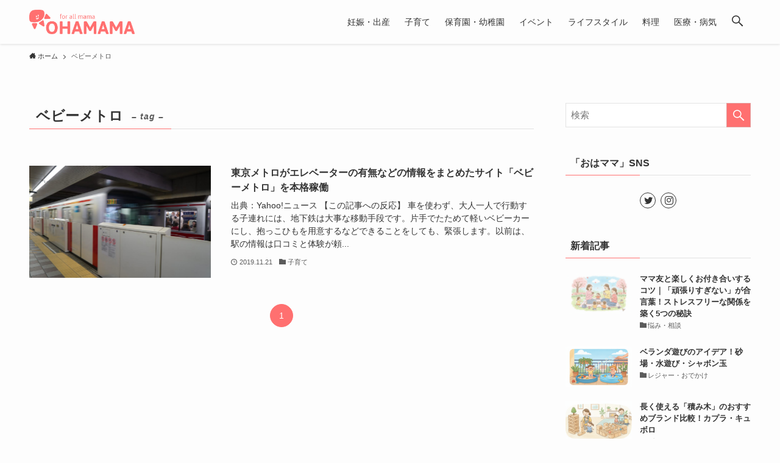

--- FILE ---
content_type: text/html; charset=UTF-8
request_url: https://ohamama.jp/tag/%E3%83%99%E3%83%93%E3%83%BC%E3%83%A1%E3%83%88%E3%83%AD
body_size: 18848
content:
<!DOCTYPE html>
<html dir="ltr" lang="ja" prefix="og: https://ogp.me/ns#" data-loaded="false" data-scrolled="false" data-spmenu="closed">
<head>
<meta charset="utf-8">
<meta name="format-detection" content="telephone=no">
<meta http-equiv="X-UA-Compatible" content="IE=edge">
<meta name="viewport" content="width=device-width, viewport-fit=cover">
<title>ベビーメトロ | おはママ</title>

		<!-- All in One SEO 4.9.1.1 - aioseo.com -->
	<meta name="robots" content="max-snippet:-1, max-image-preview:large, max-video-preview:-1" />
	<link rel="canonical" href="https://ohamama.jp/tag/%e3%83%99%e3%83%93%e3%83%bc%e3%83%a1%e3%83%88%e3%83%ad" />
	<meta name="generator" content="All in One SEO (AIOSEO) 4.9.1.1" />
		<script type="application/ld+json" class="aioseo-schema">
			{"@context":"https:\/\/schema.org","@graph":[{"@type":"BreadcrumbList","@id":"https:\/\/ohamama.jp\/tag\/\u30d9\u30d3\u30fc\u30e1\u30c8\u30ed#breadcrumblist","itemListElement":[{"@type":"ListItem","@id":"https:\/\/ohamama.jp#listItem","position":1,"name":"\u30db\u30fc\u30e0","item":"https:\/\/ohamama.jp","nextItem":{"@type":"ListItem","@id":"https:\/\/ohamama.jp\/tag\/%e3%83%99%e3%83%93%e3%83%bc%e3%83%a1%e3%83%88%e3%83%ad#listItem","name":"\u30d9\u30d3\u30fc\u30e1\u30c8\u30ed"}},{"@type":"ListItem","@id":"https:\/\/ohamama.jp\/tag\/%e3%83%99%e3%83%93%e3%83%bc%e3%83%a1%e3%83%88%e3%83%ad#listItem","position":2,"name":"\u30d9\u30d3\u30fc\u30e1\u30c8\u30ed","previousItem":{"@type":"ListItem","@id":"https:\/\/ohamama.jp#listItem","name":"\u30db\u30fc\u30e0"}}]},{"@type":"CollectionPage","@id":"https:\/\/ohamama.jp\/tag\/\u30d9\u30d3\u30fc\u30e1\u30c8\u30ed#collectionpage","url":"https:\/\/ohamama.jp\/tag\/\u30d9\u30d3\u30fc\u30e1\u30c8\u30ed","name":"\u30d9\u30d3\u30fc\u30e1\u30c8\u30ed | \u304a\u306f\u30de\u30de","inLanguage":"ja","isPartOf":{"@id":"https:\/\/ohamama.jp\/#website"},"breadcrumb":{"@id":"https:\/\/ohamama.jp\/tag\/\u30d9\u30d3\u30fc\u30e1\u30c8\u30ed#breadcrumblist"}},{"@type":"Organization","@id":"https:\/\/ohamama.jp\/#organization","name":"\u304a\u306f\u30de\u30de","description":"\u304a\u306f\u30de\u30de(\u30aa\u30cf\u30de\u30de)\u306f\u5b50\u80b2\u3066\u30de\u30de\uff08\u4e3b\u5a66\uff09\u5411\u3051\u306e\u30fb\u5b50\u80b2\u3066\u60c5\u5831\u30fb\u98df\u4e8b\u30fb\u30d5\u30a1\u30c3\u30b7\u30e7\u30f3\u30fb\u30a4\u30d9\u30f3\u30c8\u30fb\u4eba\u9593\u95a2\u4fc2\u306a\u3069\u306e\u30b3\u30f3\u30c6\u30f3\u30c4\u3092\u914d\u4fe1\u3057\u3066\u308b\u60c5\u5831\u30b5\u30a4\u30c8\u3067\u3059\u3002\u65e5\u3005\u306e\u5b50\u80b2\u3066\u306e\u60a9\u307f\u3084\u7591\u554f\u3001\u5b50\u80b2\u3066\u306b\u5f79\u7acb\u3064\u77e5\u8b58\u3084\u30a4\u30d9\u30f3\u30c8\u60c5\u5831\u306a\u3001\u5b50\u80b2\u3066\u306b\u5f79\u7acb\u3064\u4fbf\u5229\u30b0\u30c3\u30c4\u3001\u306a\u3069\u306a\u3069\u6bce\u65e5\u3092\u697d\u3057\u304f\u904e\u3054\u3059\u60c5\u5831\u76db\u308a\u6ca2\u5c71\uff01\uff01","url":"https:\/\/ohamama.jp\/"},{"@type":"WebSite","@id":"https:\/\/ohamama.jp\/#website","url":"https:\/\/ohamama.jp\/","name":"\u304a\u306f\u30de\u30de","description":"\u304a\u306f\u30de\u30de(\u30aa\u30cf\u30de\u30de)\u306f\u5b50\u80b2\u3066\u30de\u30de\uff08\u4e3b\u5a66\uff09\u5411\u3051\u306e\u30fb\u5b50\u80b2\u3066\u60c5\u5831\u30fb\u98df\u4e8b\u30fb\u30d5\u30a1\u30c3\u30b7\u30e7\u30f3\u30fb\u30a4\u30d9\u30f3\u30c8\u30fb\u4eba\u9593\u95a2\u4fc2\u306a\u3069\u306e\u30b3\u30f3\u30c6\u30f3\u30c4\u3092\u914d\u4fe1\u3057\u3066\u308b\u60c5\u5831\u30b5\u30a4\u30c8\u3067\u3059\u3002\u65e5\u3005\u306e\u5b50\u80b2\u3066\u306e\u60a9\u307f\u3084\u7591\u554f\u3001\u5b50\u80b2\u3066\u306b\u5f79\u7acb\u3064\u77e5\u8b58\u3084\u30a4\u30d9\u30f3\u30c8\u60c5\u5831\u306a\u3001\u5b50\u80b2\u3066\u306b\u5f79\u7acb\u3064\u4fbf\u5229\u30b0\u30c3\u30c4\u3001\u306a\u3069\u306a\u3069\u6bce\u65e5\u3092\u697d\u3057\u304f\u904e\u3054\u3059\u60c5\u5831\u76db\u308a\u6ca2\u5c71\uff01\uff01","inLanguage":"ja","publisher":{"@id":"https:\/\/ohamama.jp\/#organization"}}]}
		</script>
		<!-- All in One SEO -->

<link rel='dns-prefetch' href='//ohamama.jp' />
<link rel="alternate" type="application/rss+xml" title="おはママ &raquo; フィード" href="https://ohamama.jp/feed" />
<link rel="alternate" type="application/rss+xml" title="おはママ &raquo; コメントフィード" href="https://ohamama.jp/comments/feed" />
<link rel="alternate" type="application/rss+xml" title="おはママ &raquo; ベビーメトロ タグのフィード" href="https://ohamama.jp/tag/%e3%83%99%e3%83%93%e3%83%bc%e3%83%a1%e3%83%88%e3%83%ad/feed" />
<style id='wp-img-auto-sizes-contain-inline-css' type='text/css'>
img:is([sizes=auto i],[sizes^="auto," i]){contain-intrinsic-size:3000px 1500px}
/*# sourceURL=wp-img-auto-sizes-contain-inline-css */
</style>
<style id='wp-block-library-inline-css' type='text/css'>
:root{--wp-block-synced-color:#7a00df;--wp-block-synced-color--rgb:122,0,223;--wp-bound-block-color:var(--wp-block-synced-color);--wp-editor-canvas-background:#ddd;--wp-admin-theme-color:#007cba;--wp-admin-theme-color--rgb:0,124,186;--wp-admin-theme-color-darker-10:#006ba1;--wp-admin-theme-color-darker-10--rgb:0,107,160.5;--wp-admin-theme-color-darker-20:#005a87;--wp-admin-theme-color-darker-20--rgb:0,90,135;--wp-admin-border-width-focus:2px}@media (min-resolution:192dpi){:root{--wp-admin-border-width-focus:1.5px}}.wp-element-button{cursor:pointer}:root .has-very-light-gray-background-color{background-color:#eee}:root .has-very-dark-gray-background-color{background-color:#313131}:root .has-very-light-gray-color{color:#eee}:root .has-very-dark-gray-color{color:#313131}:root .has-vivid-green-cyan-to-vivid-cyan-blue-gradient-background{background:linear-gradient(135deg,#00d084,#0693e3)}:root .has-purple-crush-gradient-background{background:linear-gradient(135deg,#34e2e4,#4721fb 50%,#ab1dfe)}:root .has-hazy-dawn-gradient-background{background:linear-gradient(135deg,#faaca8,#dad0ec)}:root .has-subdued-olive-gradient-background{background:linear-gradient(135deg,#fafae1,#67a671)}:root .has-atomic-cream-gradient-background{background:linear-gradient(135deg,#fdd79a,#004a59)}:root .has-nightshade-gradient-background{background:linear-gradient(135deg,#330968,#31cdcf)}:root .has-midnight-gradient-background{background:linear-gradient(135deg,#020381,#2874fc)}:root{--wp--preset--font-size--normal:16px;--wp--preset--font-size--huge:42px}.has-regular-font-size{font-size:1em}.has-larger-font-size{font-size:2.625em}.has-normal-font-size{font-size:var(--wp--preset--font-size--normal)}.has-huge-font-size{font-size:var(--wp--preset--font-size--huge)}.has-text-align-center{text-align:center}.has-text-align-left{text-align:left}.has-text-align-right{text-align:right}.has-fit-text{white-space:nowrap!important}#end-resizable-editor-section{display:none}.aligncenter{clear:both}.items-justified-left{justify-content:flex-start}.items-justified-center{justify-content:center}.items-justified-right{justify-content:flex-end}.items-justified-space-between{justify-content:space-between}.screen-reader-text{border:0;clip-path:inset(50%);height:1px;margin:-1px;overflow:hidden;padding:0;position:absolute;width:1px;word-wrap:normal!important}.screen-reader-text:focus{background-color:#ddd;clip-path:none;color:#444;display:block;font-size:1em;height:auto;left:5px;line-height:normal;padding:15px 23px 14px;text-decoration:none;top:5px;width:auto;z-index:100000}html :where(.has-border-color){border-style:solid}html :where([style*=border-top-color]){border-top-style:solid}html :where([style*=border-right-color]){border-right-style:solid}html :where([style*=border-bottom-color]){border-bottom-style:solid}html :where([style*=border-left-color]){border-left-style:solid}html :where([style*=border-width]){border-style:solid}html :where([style*=border-top-width]){border-top-style:solid}html :where([style*=border-right-width]){border-right-style:solid}html :where([style*=border-bottom-width]){border-bottom-style:solid}html :where([style*=border-left-width]){border-left-style:solid}html :where(img[class*=wp-image-]){height:auto;max-width:100%}:where(figure){margin:0 0 1em}html :where(.is-position-sticky){--wp-admin--admin-bar--position-offset:var(--wp-admin--admin-bar--height,0px)}@media screen and (max-width:600px){html :where(.is-position-sticky){--wp-admin--admin-bar--position-offset:0px}}

/*# sourceURL=wp-block-library-inline-css */
</style><style id='global-styles-inline-css' type='text/css'>
:root{--wp--preset--aspect-ratio--square: 1;--wp--preset--aspect-ratio--4-3: 4/3;--wp--preset--aspect-ratio--3-4: 3/4;--wp--preset--aspect-ratio--3-2: 3/2;--wp--preset--aspect-ratio--2-3: 2/3;--wp--preset--aspect-ratio--16-9: 16/9;--wp--preset--aspect-ratio--9-16: 9/16;--wp--preset--color--black: #000;--wp--preset--color--cyan-bluish-gray: #abb8c3;--wp--preset--color--white: #fff;--wp--preset--color--pale-pink: #f78da7;--wp--preset--color--vivid-red: #cf2e2e;--wp--preset--color--luminous-vivid-orange: #ff6900;--wp--preset--color--luminous-vivid-amber: #fcb900;--wp--preset--color--light-green-cyan: #7bdcb5;--wp--preset--color--vivid-green-cyan: #00d084;--wp--preset--color--pale-cyan-blue: #8ed1fc;--wp--preset--color--vivid-cyan-blue: #0693e3;--wp--preset--color--vivid-purple: #9b51e0;--wp--preset--color--swl-main: var( --color_main );--wp--preset--color--swl-main-thin: var( --color_main_thin );--wp--preset--color--swl-gray: var( --color_gray );--wp--preset--color--swl-deep-01: var(--color_deep01);--wp--preset--color--swl-deep-02: var(--color_deep02);--wp--preset--color--swl-deep-03: var(--color_deep03);--wp--preset--color--swl-deep-04: var(--color_deep04);--wp--preset--color--swl-pale-01: var(--color_pale01);--wp--preset--color--swl-pale-02: var(--color_pale02);--wp--preset--color--swl-pale-03: var(--color_pale03);--wp--preset--color--swl-pale-04: var(--color_pale04);--wp--preset--gradient--vivid-cyan-blue-to-vivid-purple: linear-gradient(135deg,rgb(6,147,227) 0%,rgb(155,81,224) 100%);--wp--preset--gradient--light-green-cyan-to-vivid-green-cyan: linear-gradient(135deg,rgb(122,220,180) 0%,rgb(0,208,130) 100%);--wp--preset--gradient--luminous-vivid-amber-to-luminous-vivid-orange: linear-gradient(135deg,rgb(252,185,0) 0%,rgb(255,105,0) 100%);--wp--preset--gradient--luminous-vivid-orange-to-vivid-red: linear-gradient(135deg,rgb(255,105,0) 0%,rgb(207,46,46) 100%);--wp--preset--gradient--very-light-gray-to-cyan-bluish-gray: linear-gradient(135deg,rgb(238,238,238) 0%,rgb(169,184,195) 100%);--wp--preset--gradient--cool-to-warm-spectrum: linear-gradient(135deg,rgb(74,234,220) 0%,rgb(151,120,209) 20%,rgb(207,42,186) 40%,rgb(238,44,130) 60%,rgb(251,105,98) 80%,rgb(254,248,76) 100%);--wp--preset--gradient--blush-light-purple: linear-gradient(135deg,rgb(255,206,236) 0%,rgb(152,150,240) 100%);--wp--preset--gradient--blush-bordeaux: linear-gradient(135deg,rgb(254,205,165) 0%,rgb(254,45,45) 50%,rgb(107,0,62) 100%);--wp--preset--gradient--luminous-dusk: linear-gradient(135deg,rgb(255,203,112) 0%,rgb(199,81,192) 50%,rgb(65,88,208) 100%);--wp--preset--gradient--pale-ocean: linear-gradient(135deg,rgb(255,245,203) 0%,rgb(182,227,212) 50%,rgb(51,167,181) 100%);--wp--preset--gradient--electric-grass: linear-gradient(135deg,rgb(202,248,128) 0%,rgb(113,206,126) 100%);--wp--preset--gradient--midnight: linear-gradient(135deg,rgb(2,3,129) 0%,rgb(40,116,252) 100%);--wp--preset--font-size--small: 12px;--wp--preset--font-size--medium: 18px;--wp--preset--font-size--large: 20px;--wp--preset--font-size--x-large: 42px;--wp--preset--font-size--xs: 10px;--wp--preset--font-size--huge: 28px;--wp--preset--spacing--20: 0.44rem;--wp--preset--spacing--30: 0.67rem;--wp--preset--spacing--40: 1rem;--wp--preset--spacing--50: 1.5rem;--wp--preset--spacing--60: 2.25rem;--wp--preset--spacing--70: 3.38rem;--wp--preset--spacing--80: 5.06rem;--wp--preset--shadow--natural: 6px 6px 9px rgba(0, 0, 0, 0.2);--wp--preset--shadow--deep: 12px 12px 50px rgba(0, 0, 0, 0.4);--wp--preset--shadow--sharp: 6px 6px 0px rgba(0, 0, 0, 0.2);--wp--preset--shadow--outlined: 6px 6px 0px -3px rgb(255, 255, 255), 6px 6px rgb(0, 0, 0);--wp--preset--shadow--crisp: 6px 6px 0px rgb(0, 0, 0);}:where(.is-layout-flex){gap: 0.5em;}:where(.is-layout-grid){gap: 0.5em;}body .is-layout-flex{display: flex;}.is-layout-flex{flex-wrap: wrap;align-items: center;}.is-layout-flex > :is(*, div){margin: 0;}body .is-layout-grid{display: grid;}.is-layout-grid > :is(*, div){margin: 0;}:where(.wp-block-columns.is-layout-flex){gap: 2em;}:where(.wp-block-columns.is-layout-grid){gap: 2em;}:where(.wp-block-post-template.is-layout-flex){gap: 1.25em;}:where(.wp-block-post-template.is-layout-grid){gap: 1.25em;}.has-black-color{color: var(--wp--preset--color--black) !important;}.has-cyan-bluish-gray-color{color: var(--wp--preset--color--cyan-bluish-gray) !important;}.has-white-color{color: var(--wp--preset--color--white) !important;}.has-pale-pink-color{color: var(--wp--preset--color--pale-pink) !important;}.has-vivid-red-color{color: var(--wp--preset--color--vivid-red) !important;}.has-luminous-vivid-orange-color{color: var(--wp--preset--color--luminous-vivid-orange) !important;}.has-luminous-vivid-amber-color{color: var(--wp--preset--color--luminous-vivid-amber) !important;}.has-light-green-cyan-color{color: var(--wp--preset--color--light-green-cyan) !important;}.has-vivid-green-cyan-color{color: var(--wp--preset--color--vivid-green-cyan) !important;}.has-pale-cyan-blue-color{color: var(--wp--preset--color--pale-cyan-blue) !important;}.has-vivid-cyan-blue-color{color: var(--wp--preset--color--vivid-cyan-blue) !important;}.has-vivid-purple-color{color: var(--wp--preset--color--vivid-purple) !important;}.has-black-background-color{background-color: var(--wp--preset--color--black) !important;}.has-cyan-bluish-gray-background-color{background-color: var(--wp--preset--color--cyan-bluish-gray) !important;}.has-white-background-color{background-color: var(--wp--preset--color--white) !important;}.has-pale-pink-background-color{background-color: var(--wp--preset--color--pale-pink) !important;}.has-vivid-red-background-color{background-color: var(--wp--preset--color--vivid-red) !important;}.has-luminous-vivid-orange-background-color{background-color: var(--wp--preset--color--luminous-vivid-orange) !important;}.has-luminous-vivid-amber-background-color{background-color: var(--wp--preset--color--luminous-vivid-amber) !important;}.has-light-green-cyan-background-color{background-color: var(--wp--preset--color--light-green-cyan) !important;}.has-vivid-green-cyan-background-color{background-color: var(--wp--preset--color--vivid-green-cyan) !important;}.has-pale-cyan-blue-background-color{background-color: var(--wp--preset--color--pale-cyan-blue) !important;}.has-vivid-cyan-blue-background-color{background-color: var(--wp--preset--color--vivid-cyan-blue) !important;}.has-vivid-purple-background-color{background-color: var(--wp--preset--color--vivid-purple) !important;}.has-black-border-color{border-color: var(--wp--preset--color--black) !important;}.has-cyan-bluish-gray-border-color{border-color: var(--wp--preset--color--cyan-bluish-gray) !important;}.has-white-border-color{border-color: var(--wp--preset--color--white) !important;}.has-pale-pink-border-color{border-color: var(--wp--preset--color--pale-pink) !important;}.has-vivid-red-border-color{border-color: var(--wp--preset--color--vivid-red) !important;}.has-luminous-vivid-orange-border-color{border-color: var(--wp--preset--color--luminous-vivid-orange) !important;}.has-luminous-vivid-amber-border-color{border-color: var(--wp--preset--color--luminous-vivid-amber) !important;}.has-light-green-cyan-border-color{border-color: var(--wp--preset--color--light-green-cyan) !important;}.has-vivid-green-cyan-border-color{border-color: var(--wp--preset--color--vivid-green-cyan) !important;}.has-pale-cyan-blue-border-color{border-color: var(--wp--preset--color--pale-cyan-blue) !important;}.has-vivid-cyan-blue-border-color{border-color: var(--wp--preset--color--vivid-cyan-blue) !important;}.has-vivid-purple-border-color{border-color: var(--wp--preset--color--vivid-purple) !important;}.has-vivid-cyan-blue-to-vivid-purple-gradient-background{background: var(--wp--preset--gradient--vivid-cyan-blue-to-vivid-purple) !important;}.has-light-green-cyan-to-vivid-green-cyan-gradient-background{background: var(--wp--preset--gradient--light-green-cyan-to-vivid-green-cyan) !important;}.has-luminous-vivid-amber-to-luminous-vivid-orange-gradient-background{background: var(--wp--preset--gradient--luminous-vivid-amber-to-luminous-vivid-orange) !important;}.has-luminous-vivid-orange-to-vivid-red-gradient-background{background: var(--wp--preset--gradient--luminous-vivid-orange-to-vivid-red) !important;}.has-very-light-gray-to-cyan-bluish-gray-gradient-background{background: var(--wp--preset--gradient--very-light-gray-to-cyan-bluish-gray) !important;}.has-cool-to-warm-spectrum-gradient-background{background: var(--wp--preset--gradient--cool-to-warm-spectrum) !important;}.has-blush-light-purple-gradient-background{background: var(--wp--preset--gradient--blush-light-purple) !important;}.has-blush-bordeaux-gradient-background{background: var(--wp--preset--gradient--blush-bordeaux) !important;}.has-luminous-dusk-gradient-background{background: var(--wp--preset--gradient--luminous-dusk) !important;}.has-pale-ocean-gradient-background{background: var(--wp--preset--gradient--pale-ocean) !important;}.has-electric-grass-gradient-background{background: var(--wp--preset--gradient--electric-grass) !important;}.has-midnight-gradient-background{background: var(--wp--preset--gradient--midnight) !important;}.has-small-font-size{font-size: var(--wp--preset--font-size--small) !important;}.has-medium-font-size{font-size: var(--wp--preset--font-size--medium) !important;}.has-large-font-size{font-size: var(--wp--preset--font-size--large) !important;}.has-x-large-font-size{font-size: var(--wp--preset--font-size--x-large) !important;}
/*# sourceURL=global-styles-inline-css */
</style>

<link rel='stylesheet' id='main_style-css' href='https://ohamama.jp/wp-content/themes/swell/assets/css/main.css?ver=2.5.5.5' type='text/css' media='all' />
<link rel='stylesheet' id='swell_blocks-css' href='https://ohamama.jp/wp-content/themes/swell/assets/css/blocks.css?ver=2.5.5.5' type='text/css' media='all' />
<style id='swell_custom-inline-css' type='text/css'>
:root{--color_main:#ff7070;--color_text:#333;--color_link:#39a0ff;--color_border:rgba(200,200,200,.5);--color_gray:rgba(200,200,200,.15);--color_htag:#ff7070;--color_bg:#fdfdfd;--color_gradient1:#ff5151;--color_gradient2:#ef003f;--color_main_thin:rgba(255, 140, 140, 0.05 );--color_main_dark:rgba(191, 84, 84, 1 );--color_list_check:#ff7070;--color_list_num:#ff7070;--color_list_good:#86dd7b;--color_list_bad:#ff7070;--color_faq_q:#ff7070;--color_faq_a:#6599b7;--color_capbox_01:#f59b5f;--color_capbox_01_bg:#fff8eb;--color_capbox_02:#5fb9f5;--color_capbox_02_bg:#edf5ff;--color_capbox_03:#adadad;--color_capbox_03_bg:#f7f7f7;--color_icon_good:#3cd250;--color_icon_good_bg:#ecffe9;--color_icon_bad:#4b73eb;--color_icon_bad_bg:#eafaff;--color_icon_info:#f578b4;--color_icon_info_bg:#fff0fa;--color_icon_announce:#ffa537;--color_icon_announce_bg:#fff5f0;--color_icon_pen:#7a7a7a;--color_icon_pen_bg:#f7f7f7;--color_icon_book:#787364;--color_icon_book_bg:#f8f6ef;--color_icon_point:#ffa639;--color_icon_check:#86d67c;--color_icon_batsu:#ff7070;--color_icon_hatena:#5295cc;--color_icon_caution:#f7da38;--color_icon_memo:#84878a;--color_btn_red:#ff7070;--color_btn_blue:#338df4;--color_btn_green:#62d847;--color_btn_blue_dark:rgba(38, 106, 183, 1 );--color_btn_red_dark:rgba(191, 84, 84, 1 );--color_btn_green_dark:rgba(74, 162, 53, 1 );--color_deep01:#ff7070;--color_deep02:#3d79d5;--color_deep03:#63a84d;--color_deep04:#f09f4d;--color_pale01:#fff2f0;--color_pale02:#f3f8fd;--color_pale03:#f1f9ee;--color_pale04:#fdf9ee;--color_mark_blue:#b7e3ff;--color_mark_green:#bdf9c3;--color_mark_yellow:#fcf69f;--color_mark_orange:#ffddbc;--border01:solid 1px var(--color_main);--border02:double 4px var(--color_main);--border03:dashed 2px var(--color_border);--border04:solid 4px var(--color_gray);--card_posts_thumb_ratio:56.25%;--list_posts_thumb_ratio:61.8%;--big_posts_thumb_ratio:56.25%;--thumb_posts_thumb_ratio:61.8%;--swl-content_font_size:4vw;--color_header_bg:#fdfdfd;--color_header_text:#333;--color_footer_bg:#fdfdfd;--color_footer_text:#333;--container_size:1296px;--article_size:944px;--logo_size_sp:48px;--logo_size_pc:40px;--logo_size_pcfix:32px;}.is-style-btn_normal a{border-radius:80px}.is-style-btn_solid a{border-radius:80px}.is-style-btn_shiny a{border-radius:80px}.is-style-btn_line a{border-radius:80px}.post_content blockquote{padding:1.5em 2em 1.5em 3em}.post_content blockquote::before{content:"";display:block;width:5px;height:calc(100% - 3em);top:1.5em;left:1.5em;border-left:solid 1px rgba(180,180,180,.75);border-right:solid 1px rgba(180,180,180,.75);}.mark_blue{background:-webkit-linear-gradient(transparent 64%,var(--color_mark_blue) 0%);background:linear-gradient(transparent 64%,var(--color_mark_blue) 0%)}.mark_green{background:-webkit-linear-gradient(transparent 64%,var(--color_mark_green) 0%);background:linear-gradient(transparent 64%,var(--color_mark_green) 0%)}.mark_yellow{background:-webkit-linear-gradient(transparent 64%,var(--color_mark_yellow) 0%);background:linear-gradient(transparent 64%,var(--color_mark_yellow) 0%)}.mark_orange{background:-webkit-linear-gradient(transparent 64%,var(--color_mark_orange) 0%);background:linear-gradient(transparent 64%,var(--color_mark_orange) 0%)}[class*="is-style-icon_"]{color:#333;border-width:0}[class*="is-style-big_icon_"]{position:relative;padding:2em 1.5em 1.5em;border-width:2px;border-style:solid}[data-col="gray"] .c-balloon__text{background:#f7f7f7;border-color:#ccc}[data-col="gray"] .c-balloon__before{border-right-color:#f7f7f7}[data-col="green"] .c-balloon__text{background:#d1f8c2;border-color:#9ddd93}[data-col="green"] .c-balloon__before{border-right-color:#d1f8c2}[data-col="blue"] .c-balloon__text{background:#e2f6ff;border-color:#93d2f0}[data-col="blue"] .c-balloon__before{border-right-color:#e2f6ff}[data-col="red"] .c-balloon__text{background:#ffebeb;border-color:#f48789}[data-col="red"] .c-balloon__before{border-right-color:#ffebeb}[data-col="yellow"] .c-balloon__text{background:#f9f7d2;border-color:#fbe593}[data-col="yellow"] .c-balloon__before{border-right-color:#f9f7d2}.-type-list2 .p-postList__body::after,.-type-big .p-postList__body::after{content: "READ MORE »";}.c-postThumb__cat{background-color:#ff7070;color:#fff;background: repeating-linear-gradient(100deg, #ff7070 0, rgba(255, 179, 179, 1 ) 100%)}.post_content h2{background:var(--color_htag);padding:.75em 1em;color:#fff}.post_content h2::before{position:absolute;display:block;pointer-events:none;content:"";top:-4px;left:0;width:100%;height:calc(100% + 4px);box-sizing:content-box;border-top:solid 2px var(--color_htag);border-bottom:solid 2px var(--color_htag)}.post_content h3{padding:0 .5em .5em}.post_content h3::before{content:"";width:100%;height:2px;background: repeating-linear-gradient(90deg, var(--color_htag) 0%, var(--color_htag) 29.3%, rgba(255, 140, 140, 0.2 ) 29.3%, rgba(255, 140, 140, 0.2 ) 100%)}.post_content h4{padding:0 0 0 16px;border-left:solid 2px var(--color_htag)}body{font-weight:500;font-family:"游ゴシック体", "Yu Gothic", YuGothic, "Hiragino Kaku Gothic ProN", "Hiragino Sans", Meiryo, sans-serif}.l-header{box-shadow: 0 1px 4px rgba(0,0,0,.12)}.l-header__inner{-webkit-box-pack:end;-webkit-justify-content:flex-end;justify-content:flex-end}.c-gnav a::after{background:var(--color_main);width:100%;height:2px;transform:scaleX(0)}.p-spHeadMenu .menu-item.-current{border-bottom-color:var(--color_main)}.c-gnav > li:hover > a::after,.c-gnav > .-current > a::after{transform: scaleX(1)}.c-gnav .sub-menu{color:#333;background:#fff}.l-fixHeader::before{opacity:1}#pagetop{border-radius:50%}.c-widget__title.-spmenu{padding:.5em .75em;border-radius:var(--swl-radius--2, 0px);background:var(--color_main);color:#fff;}.c-widget__title.-footer{padding:.5em}.c-widget__title.-footer::before{content:"";bottom:0;left:0;width:40%;z-index:1;background:var(--color_main)}.c-widget__title.-footer::after{content:"";bottom:0;left:0;width:100%;background:var(--color_border)}.c-secTitle{border-left:solid 2px var(--color_main);padding:0em .75em}.p-spMenu{color:#333}.p-spMenu__inner::before{background:#fdfdfd;opacity:1}.p-spMenu__overlay{background:#000;opacity:0.6}[class*="page-numbers"]{border-radius:50%;margin:4px;color:var(--color_main);border: solid 1px var(--color_main)}a{text-decoration: none}.l-topTitleArea.c-filterLayer::before{background-color:#000;opacity:0.2;content:""}@media screen and (min-width: 960px){:root{}}@media screen and (max-width: 959px){:root{}.l-header__logo{margin-right:auto}}@media screen and (min-width: 600px){:root{--swl-content_font_size:16px;}}@media screen and (max-width: 599px){:root{}}.l-fixHeader .l-fixHeader__gnav{order:0}[data-scrolled=true] .l-fixHeader[data-ready]{-webkit-transform:translateY(0)!important;transform:translateY(0)!important;visibility:visible;opacity:1}.-body-solid .l-fixHeader{box-shadow:0 2px 4px var(--swl-color_shadow)}.l-fixHeader__inner{position:relative;z-index:1;display:flex;align-items:stretch;justify-content:space-between;padding-top:0;padding-bottom:0;color:var(--color_header_text)}.l-fixHeader__logo{display:flex;align-items:center;order:0;margin-right:24px;padding:16px 0;line-height:1}@media (min-width:960px){.-series .l-header__inner{display:flex;align-items:stretch}.-series .l-header__logo{display:flex;flex-wrap:wrap;align-items:center;margin-right:24px;padding:16px 0}.-series .l-header__logo .c-catchphrase{padding:4px 0;font-size:13px}.-series .c-headLogo{margin-right:16px}.-series-right .l-header__inner{justify-content:space-between}.-series-right .c-gnavWrap{margin-left:auto}.-series-right .w-header{margin-left:12px}.-series-left .w-header{margin-left:auto}}@media (min-width:960px) and (min-width:600px){.-series .c-headLogo{max-width:400px}}.c-gnav .sub-menu a::before,.c-listMenu a::before{font-weight:400;font-family:icomoon!important;font-style:normal;font-variant:normal;line-height:1;text-transform:none;-webkit-font-smoothing:antialiased;-moz-osx-font-smoothing:grayscale}.c-submenuToggleBtn{display:none}.c-listMenu a{padding:.75em 1em .75em 1.5em;transition:padding .25s}.c-listMenu a:hover{padding-right:.75em;padding-left:1.75em}.c-gnav .sub-menu a::before,.c-listMenu a::before{position:absolute;top:50%;left:2px;display:inline-block;color:inherit;vertical-align:middle;-webkit-transform:translateY(-50%);transform:translateY(-50%);content:"\e921"}.c-listMenu .children,.c-listMenu .sub-menu{margin:0}.c-listMenu .children a,.c-listMenu .sub-menu a{padding-left:2.5em;font-size:.9em}.c-listMenu .children a::before,.c-listMenu .sub-menu a::before{left:1em}.c-listMenu .children a:hover,.c-listMenu .sub-menu a:hover{padding-left:2.75em}.c-listMenu .children ul a,.c-listMenu .sub-menu ul a{padding-left:3.25em}.c-listMenu .children ul a::before,.c-listMenu .sub-menu ul a::before{left:1.75em}.c-listMenu .children ul a:hover,.c-listMenu .sub-menu ul a:hover{padding-left:3.5em}.c-gnav li:hover>.sub-menu{visibility:visible;opacity:1}.c-gnav .sub-menu::before{position:absolute;top:0;left:0;z-index:0;width:100%;height:100%;background:inherit;content:""}.c-gnav .sub-menu .sub-menu{top:0;left:100%;z-index:-1}.c-gnav .sub-menu a{padding-left:2em}.c-gnav .sub-menu a::before{left:.5em}.c-gnav .sub-menu a:hover .ttl{left:4px}:root{--color_content_bg:var(--color_bg);}.c-widget__title.-side{padding:.5em}.c-widget__title.-side::before{content:"";bottom:0;left:0;width:40%;z-index:1;background:var(--color_main)}.c-widget__title.-side::after{content:"";bottom:0;left:0;width:100%;background:var(--color_border)}@media screen and (min-width: 960px){:root{}}@media screen and (max-width: 959px){:root{}}@media screen and (min-width: 600px){:root{}}@media screen and (max-width: 599px){:root{}}.swell-toc-placeholder:empty{display:none}.-index-off .p-toc{display:none}.p-toc.-modal{height:100%;margin:0;padding:0;overflow-y:auto}#main_content .p-toc{max-width:800px;margin:4em auto;border-radius:var(--swl-radius--2,0)}#sidebar .p-toc{margin-top:-.5em}.p-toc__ttl{position:relative;display:block;font-size:1.2em;line-height:1;text-align:center}.p-toc__ttl::before{display:inline-block;margin-right:.5em;padding-bottom:2px;font-family:icomoon;vertical-align:middle;content:"\e918"}#index_modal .p-toc__ttl{margin-bottom:.5em}.p-toc__list li{line-height:1.6}.p-toc__list li li{font-size:.9em}.p-toc__list ol,.p-toc__list ul{padding-bottom:.5em;padding-left:.5em}.p-toc__list .mininote{display:none}.post_content .p-toc__list{padding-left:0}#sidebar .p-toc__list{margin-bottom:0}#sidebar .p-toc__list ol,#sidebar .p-toc__list ul{padding-left:0}.p-toc__link{color:inherit;font-size:inherit;text-decoration:none}.p-toc__link:hover{opacity:.8}.p-toc.-double{padding:1.5em 1em 1em;background:var(--color_gray);background:linear-gradient(-45deg,transparent 25%,var(--color_gray) 25%,var(--color_gray) 50%,transparent 50%,transparent 75%,var(--color_gray) 75%,var(--color_gray));background-size:4px 4px;background-clip:padding-box;border-top:double 4px var(--color_border);border-bottom:double 4px var(--color_border)}.p-toc.-double .p-toc__ttl{margin-bottom:.75em}@media (min-width:600px){.p-toc.-double{padding:2em 2em 2em}}@media (min-width:960px){#main_content .p-toc{width:92%}}
/*# sourceURL=swell_custom-inline-css */
</style>
<link rel='stylesheet' id='swell-parts/footer-css' href='https://ohamama.jp/wp-content/themes/swell/assets/css/modules/parts/footer.css?ver=2.5.5.5' type='text/css' media='all' />
<link rel='stylesheet' id='swell-page/term-css' href='https://ohamama.jp/wp-content/themes/swell/assets/css/modules/page/term.css?ver=2.5.5.5' type='text/css' media='all' />
<style id='classic-theme-styles-inline-css' type='text/css'>
/*! This file is auto-generated */
.wp-block-button__link{color:#fff;background-color:#32373c;border-radius:9999px;box-shadow:none;text-decoration:none;padding:calc(.667em + 2px) calc(1.333em + 2px);font-size:1.125em}.wp-block-file__button{background:#32373c;color:#fff;text-decoration:none}
/*# sourceURL=/wp-includes/css/classic-themes.min.css */
</style>
<link rel='stylesheet' id='contact-form-7-css' href='https://ohamama.jp/wp-content/plugins/contact-form-7/includes/css/styles.css?ver=6.1.4' type='text/css' media='all' />
<link rel='stylesheet' id='wp-ulike-css' href='https://ohamama.jp/wp-content/plugins/wp-ulike/assets/css/wp-ulike.min.css?ver=4.8.2' type='text/css' media='all' />
<link rel='stylesheet' id='yyi_rinker_stylesheet-css' href='https://ohamama.jp/wp-content/plugins/yyi-rinker/css/style.css?v=1.11.1&#038;ver=6.9' type='text/css' media='all' />
<link rel='stylesheet' id='child_style-css' href='https://ohamama.jp/wp-content/themes/swell_child/style.css?ver=2026011432850' type='text/css' media='all' />
<link rel='stylesheet' id='stork-to-swell-style-css' href='https://ohamama.jp/wp-content/plugins/stork-to-swell/assets/css/stork.css?ver=1.1.0' type='text/css' media='all' />
<script type="text/javascript" src="https://ohamama.jp/wp-includes/js/jquery/jquery.min.js?ver=3.7.1" id="jquery-core-js"></script>
<script type="text/javascript" src="https://ohamama.jp/wp-content/plugins/yyi-rinker/js/event-tracking.js?v=1.11.1" id="yyi_rinker_event_tracking_script-js"></script>

<noscript><link href="https://ohamama.jp/wp-content/themes/swell/assets/css/noscript.css" rel="stylesheet"></noscript>
<link rel="https://api.w.org/" href="https://ohamama.jp/wp-json/" /><link rel="alternate" title="JSON" type="application/json" href="https://ohamama.jp/wp-json/wp/v2/tags/1141" /><script type="text/javascript" language="javascript">
    var vc_pid = "889454886";
</script><script type="text/javascript" src="//aml.valuecommerce.com/vcdal.js" async></script><style>
.yyi-rinker-images {
    display: flex;
    justify-content: center;
    align-items: center;
    position: relative;

}
div.yyi-rinker-image img.yyi-rinker-main-img.hidden {
    display: none;
}

.yyi-rinker-images-arrow {
    cursor: pointer;
    position: absolute;
    top: 50%;
    display: block;
    margin-top: -11px;
    opacity: 0.6;
    width: 22px;
}

.yyi-rinker-images-arrow-left{
    left: -10px;
}
.yyi-rinker-images-arrow-right{
    right: -10px;
}

.yyi-rinker-images-arrow-left.hidden {
    display: none;
}

.yyi-rinker-images-arrow-right.hidden {
    display: none;
}
div.yyi-rinker-contents.yyi-rinker-design-tate  div.yyi-rinker-box{
    flex-direction: column;
}

div.yyi-rinker-contents.yyi-rinker-design-slim div.yyi-rinker-box .yyi-rinker-links {
    flex-direction: column;
}

div.yyi-rinker-contents.yyi-rinker-design-slim div.yyi-rinker-info {
    width: 100%;
}

div.yyi-rinker-contents.yyi-rinker-design-slim .yyi-rinker-title {
    text-align: center;
}

div.yyi-rinker-contents.yyi-rinker-design-slim .yyi-rinker-links {
    text-align: center;
}
div.yyi-rinker-contents.yyi-rinker-design-slim .yyi-rinker-image {
    margin: auto;
}

div.yyi-rinker-contents.yyi-rinker-design-slim div.yyi-rinker-info ul.yyi-rinker-links li {
	align-self: stretch;
}
div.yyi-rinker-contents.yyi-rinker-design-slim div.yyi-rinker-box div.yyi-rinker-info {
	padding: 0;
}
div.yyi-rinker-contents.yyi-rinker-design-slim div.yyi-rinker-box {
	flex-direction: column;
	padding: 14px 5px 0;
}

.yyi-rinker-design-slim div.yyi-rinker-box div.yyi-rinker-info {
	text-align: center;
}

.yyi-rinker-design-slim div.price-box span.price {
	display: block;
}

div.yyi-rinker-contents.yyi-rinker-design-slim div.yyi-rinker-info div.yyi-rinker-title a{
	font-size:16px;
}

div.yyi-rinker-contents.yyi-rinker-design-slim ul.yyi-rinker-links li.amazonkindlelink:before,  div.yyi-rinker-contents.yyi-rinker-design-slim ul.yyi-rinker-links li.amazonlink:before,  div.yyi-rinker-contents.yyi-rinker-design-slim ul.yyi-rinker-links li.rakutenlink:before, div.yyi-rinker-contents.yyi-rinker-design-slim ul.yyi-rinker-links li.yahoolink:before, div.yyi-rinker-contents.yyi-rinker-design-slim ul.yyi-rinker-links li.mercarilink:before {
	font-size:12px;
}

div.yyi-rinker-contents.yyi-rinker-design-slim ul.yyi-rinker-links li a {
	font-size: 13px;
}
.entry-content ul.yyi-rinker-links li {
	padding: 0;
}

div.yyi-rinker-contents .yyi-rinker-attention.attention_desing_right_ribbon {
    width: 89px;
    height: 91px;
    position: absolute;
    top: -1px;
    right: -1px;
    left: auto;
    overflow: hidden;
}

div.yyi-rinker-contents .yyi-rinker-attention.attention_desing_right_ribbon span {
    display: inline-block;
    width: 146px;
    position: absolute;
    padding: 4px 0;
    left: -13px;
    top: 12px;
    text-align: center;
    font-size: 12px;
    line-height: 24px;
    -webkit-transform: rotate(45deg);
    transform: rotate(45deg);
    box-shadow: 0 1px 3px rgba(0, 0, 0, 0.2);
}

div.yyi-rinker-contents .yyi-rinker-attention.attention_desing_right_ribbon {
    background: none;
}
.yyi-rinker-attention.attention_desing_right_ribbon .yyi-rinker-attention-after,
.yyi-rinker-attention.attention_desing_right_ribbon .yyi-rinker-attention-before{
display:none;
}
div.yyi-rinker-use-right_ribbon div.yyi-rinker-title {
    margin-right: 2rem;
}

				</style><link rel="icon" href="https://storage.googleapis.com/ohamama-production-assets-bucket/2023/08/4fa4b860-new_favicon.png" sizes="32x32" />
<link rel="icon" href="https://storage.googleapis.com/ohamama-production-assets-bucket/2023/08/4fa4b860-new_favicon.png" sizes="192x192" />
<link rel="apple-touch-icon" href="https://storage.googleapis.com/ohamama-production-assets-bucket/2023/08/4fa4b860-new_favicon.png" />
<meta name="msapplication-TileImage" content="https://storage.googleapis.com/ohamama-production-assets-bucket/2023/08/4fa4b860-new_favicon.png" />

<style id="swell_custom_css"></style>
<!-- ページ フリッカーを最小限に抑える -->
<style>.async-hide { opacity: 0 !important} </style>
<script>(function(a,s,y,n,c,h,i,d,e){s.className+=' '+y;
h.end=i=function(){s.className=s.className.replace(RegExp(' ?'+y),'')};
(a[n]=a[n]||[]).hide=h;setTimeout(function(){i();h.end=null},c);
})(window,document.documentElement,'async-hide','dataLayer',4000,{'GTM-KB23R7T':true});
</script>
<!-- Google Tag Manager -->
<script>(function(w,d,s,l,i){w[l]=w[l]||[];w[l].push({'gtm.start':
new Date().getTime(),event:'gtm.js'});var f=d.getElementsByTagName(s)[0],
j=d.createElement(s),dl=l!='dataLayer'?'&l='+l:'';j.async=true;j.src=
'https://www.googletagmanager.com/gtm.js?id='+i+dl;f.parentNode.insertBefore(j,f);
})(window,document,'script','dataLayer','GTM-KB23R7T');</script>
<!-- End Google Tag Manager -->
<!-- GAタグ -->
<script>
  (function(i,s,o,g,r,a,m){i['GoogleAnalyticsObject']=r;i[r]=i[r]||function(){
  (i[r].q=i[r].q||[]).push(arguments)},i[r].l=1*new Date();a=s.createElement(o),
  m=s.getElementsByTagName(o)[0];a.async=1;a.src=g;m.parentNode.insertBefore(a,m)
  })(window,document,'script','//www.google-analytics.com/analytics.js','ga');

  ga('create', '<?php echo get_option( 'other_options_ga' ); ?>', 'auto');
  ga('require', 'GTM-PVVPXDT');
  ga('send', 'pageview');

</script>
<!-- Facebook Pixel Code -->
<script>
  !function(f,b,e,v,n,t,s)
  {if(f.fbq)return;n=f.fbq=function(){n.callMethod?
  n.callMethod.apply(n,arguments):n.queue.push(arguments)};
  if(!f._fbq)f._fbq=n;n.push=n;n.loaded=!0;n.version='2.0';
  n.queue=[];t=b.createElement(e);t.async=!0;
  t.src=v;s=b.getElementsByTagName(e)[0];
  s.parentNode.insertBefore(t,s)}(window, document,'script',
  'https://connect.facebook.net/en_US/fbevents.js');
  fbq('init', '155945981799622');
  fbq('track', 'PageView');
</script>
<noscript><img height="1" width="1" style="display:none"
  src="https://www.facebook.com/tr?id=155945981799622&ev=PageView&noscript=1"
/></noscript>
<!-- End Facebook Pixel Code -->
<link rel='stylesheet' id='lity-css-css' href='https://ohamama.jp/wp-content/themes/swell_child/css/lity.min.css?ver=6.9' type='text/css' media='all' />
</head>
<body>
<!-- Google Tag Manager (noscript) -->
<noscript><iframe src="https://www.googletagmanager.com/ns.html?id=GTM-KB23R7T"
height="0" width="0" style="display:none;visibility:hidden"></iframe></noscript>
<!-- End Google Tag Manager (noscript) -->
<div id="body_wrap" class="archive tag tag-1141 wp-theme-swell wp-child-theme-swell_child -index-off -sidebar-on -frame-off id_1141" >
<div id="sp_menu" class="p-spMenu -right">
	<div class="p-spMenu__inner">
		<div class="p-spMenu__closeBtn">
			<div class="c-iconBtn -menuBtn" data-onclick="toggleMenu" aria-label="メニューを閉じる">
				<i class="c-iconBtn__icon icon-close-thin"></i>
			</div>
		</div>
		<div class="p-spMenu__body">
			<div class="c-widget__title -spmenu">
				MENU			</div>
			<div class="p-spMenu__nav">
				<ul class="c-spnav c-listMenu"><li class="menu-item menu-item-type-taxonomy menu-item-object-category menu-item-has-children menu-item-58393"><a href="https://ohamama.jp/category/%e5%a6%8a%e5%a8%a0%e3%83%bb%e5%87%ba%e7%94%a3">妊娠・出産</a>
<ul class="sub-menu">
	<li class="menu-item menu-item-type-taxonomy menu-item-object-category menu-item-129594"><a href="https://ohamama.jp/category/%e5%a6%8a%e5%a8%a0%e3%83%bb%e5%87%ba%e7%94%a3/%e5%a6%8a%e6%b4%bb">妊活</a></li>
	<li class="menu-item menu-item-type-taxonomy menu-item-object-category menu-item-120548"><a href="https://ohamama.jp/category/%e5%a6%8a%e5%a8%a0%e3%83%bb%e5%87%ba%e7%94%a3/%e5%a6%8a%e5%a8%a0%e5%88%9d%e6%9c%9f">妊娠初期 0~3ヶ月</a></li>
	<li class="menu-item menu-item-type-taxonomy menu-item-object-category menu-item-120547"><a href="https://ohamama.jp/category/%e5%a6%8a%e5%a8%a0%e3%83%bb%e5%87%ba%e7%94%a3/%e5%a6%8a%e5%a8%a0%e4%b8%ad%e6%9c%9f">妊娠中期 4~7ヶ月</a></li>
	<li class="menu-item menu-item-type-taxonomy menu-item-object-category menu-item-120549"><a href="https://ohamama.jp/category/%e5%a6%8a%e5%a8%a0%e3%83%bb%e5%87%ba%e7%94%a3/%e5%a6%8a%e5%a8%a0%e5%be%8c%e6%9c%9f">妊娠後期 8ヶ月以降</a></li>
	<li class="menu-item menu-item-type-taxonomy menu-item-object-category menu-item-120546"><a href="https://ohamama.jp/category/%e5%a6%8a%e5%a8%a0%e3%83%bb%e5%87%ba%e7%94%a3/%e5%87%ba%e7%94%a3">出産</a></li>
</ul>
</li>
<li class="menu-item menu-item-type-taxonomy menu-item-object-category menu-item-has-children menu-item-22"><a href="https://ohamama.jp/category/%e5%ad%90%e8%82%b2%e3%81%a6">子育て</a>
<ul class="sub-menu">
	<li class="menu-item menu-item-type-taxonomy menu-item-object-category menu-item-58396"><a href="https://ohamama.jp/category/%e5%ad%90%e8%82%b2%e3%81%a6/0%e6%ad%b3%e5%85%90">0歳児</a></li>
	<li class="menu-item menu-item-type-taxonomy menu-item-object-category menu-item-58397"><a href="https://ohamama.jp/category/%e5%ad%90%e8%82%b2%e3%81%a6/1%e6%ad%b3%e5%85%90">1歳児</a></li>
	<li class="menu-item menu-item-type-taxonomy menu-item-object-category menu-item-58398"><a href="https://ohamama.jp/category/%e5%ad%90%e8%82%b2%e3%81%a6/2%e6%ad%b3%e5%85%90">2歳児</a></li>
	<li class="menu-item menu-item-type-taxonomy menu-item-object-category menu-item-58399"><a href="https://ohamama.jp/category/%e5%ad%90%e8%82%b2%e3%81%a6/3%e3%80%9c6%e6%ad%b3%e5%85%90">3〜6歳児</a></li>
	<li class="menu-item menu-item-type-taxonomy menu-item-object-category menu-item-58401"><a href="https://ohamama.jp/category/%e5%ad%90%e8%82%b2%e3%81%a6/%e5%b0%8f%e5%ad%a6%e7%94%9f">小学生</a></li>
	<li class="menu-item menu-item-type-taxonomy menu-item-object-category menu-item-58400"><a href="https://ohamama.jp/category/%e5%ad%90%e8%82%b2%e3%81%a6/%e5%ad%90%e4%be%9b%e7%94%a8%e5%93%81">子供用品</a></li>
</ul>
</li>
<li class="menu-item menu-item-type-taxonomy menu-item-object-category menu-item-1914"><a href="https://ohamama.jp/category/%e4%bf%9d%e8%82%b2%e5%9c%92%e3%83%bb%e5%b9%bc%e7%a8%9a%e5%9c%92">保育園・幼稚園</a></li>
<li class="menu-item menu-item-type-taxonomy menu-item-object-category menu-item-157"><a href="https://ohamama.jp/category/%e3%82%a4%e3%83%99%e3%83%b3%e3%83%88">イベント</a></li>
<li class="menu-item menu-item-type-taxonomy menu-item-object-category menu-item-has-children menu-item-58392"><a href="https://ohamama.jp/category/%e3%83%a9%e3%82%a4%e3%83%95%e3%82%b9%e3%82%bf%e3%82%a4%e3%83%ab">ライフスタイル</a>
<ul class="sub-menu">
	<li class="menu-item menu-item-type-taxonomy menu-item-object-category menu-item-108"><a href="https://ohamama.jp/category/%e3%83%a9%e3%82%a4%e3%83%95%e3%82%b9%e3%82%bf%e3%82%a4%e3%83%ab/%e3%83%95%e3%82%a1%e3%83%83%e3%82%b7%e3%83%a7%e3%83%b3">ファッション</a></li>
	<li class="menu-item menu-item-type-taxonomy menu-item-object-category menu-item-11283"><a href="https://ohamama.jp/category/%e3%83%a9%e3%82%a4%e3%83%95%e3%82%b9%e3%82%bf%e3%82%a4%e3%83%ab/%e3%82%b0%e3%83%83%e3%82%ba">グッズ</a></li>
	<li class="menu-item menu-item-type-taxonomy menu-item-object-category menu-item-58394"><a href="https://ohamama.jp/category/%e3%83%a9%e3%82%a4%e3%83%95%e3%82%b9%e3%82%bf%e3%82%a4%e3%83%ab/%e3%83%9e%e3%83%8d%e3%83%bc">マネー</a></li>
	<li class="menu-item menu-item-type-taxonomy menu-item-object-category menu-item-27204"><a href="https://ohamama.jp/category/%e7%81%bd%e5%ae%b3%e5%af%be%e7%ad%96">災害対策</a></li>
	<li class="menu-item menu-item-type-taxonomy menu-item-object-category menu-item-58395"><a href="https://ohamama.jp/category/%e7%be%8e%e5%ae%b9%e3%83%bb%e5%81%a5%e5%ba%b7">美容・健康</a></li>
</ul>
</li>
<li class="menu-item menu-item-type-taxonomy menu-item-object-category menu-item-30"><a href="https://ohamama.jp/category/%e6%96%99%e7%90%86">料理</a></li>
<li class="menu-item menu-item-type-taxonomy menu-item-object-category menu-item-11675"><a href="https://ohamama.jp/category/%e5%8c%bb%e7%99%82%e3%83%bb%e7%97%85%e6%b0%97">医療・病気</a></li>
</ul>			</div>
					</div>
	</div>
	<div class="p-spMenu__overlay c-overlay" data-onclick="toggleMenu"></div>
</div>
<header id="header" class="l-header -series -series-right" data-spfix="1">
		<div class="l-header__inner l-container">
		<div class="l-header__logo">
			<div class="c-headLogo -img"><a href="https://ohamama.jp/" title="おはママ" class="c-headLogo__link" rel="home"><img width="1153" height="266"  src="https://storage.googleapis.com/ohamama-production-assets-bucket/2023/08/6495e100-6d15c16257edc2c17909973c69992a12.png" alt="おはママ" class="c-headLogo__img" sizes="(max-width: 959px) 50vw, 800px" decoding="async" loading="eager" ></a></div>					</div>
		<nav id="gnav" class="l-header__gnav c-gnavWrap">
					<ul class="c-gnav">
			<li class="menu-item menu-item-type-taxonomy menu-item-object-category menu-item-has-children menu-item-58393"><a href="https://ohamama.jp/category/%e5%a6%8a%e5%a8%a0%e3%83%bb%e5%87%ba%e7%94%a3"><span class="ttl">妊娠・出産</span></a>
<ul class="sub-menu">
	<li class="menu-item menu-item-type-taxonomy menu-item-object-category menu-item-129594"><a href="https://ohamama.jp/category/%e5%a6%8a%e5%a8%a0%e3%83%bb%e5%87%ba%e7%94%a3/%e5%a6%8a%e6%b4%bb"><span class="ttl">妊活</span></a></li>
	<li class="menu-item menu-item-type-taxonomy menu-item-object-category menu-item-120548"><a href="https://ohamama.jp/category/%e5%a6%8a%e5%a8%a0%e3%83%bb%e5%87%ba%e7%94%a3/%e5%a6%8a%e5%a8%a0%e5%88%9d%e6%9c%9f"><span class="ttl">妊娠初期 0~3ヶ月</span></a></li>
	<li class="menu-item menu-item-type-taxonomy menu-item-object-category menu-item-120547"><a href="https://ohamama.jp/category/%e5%a6%8a%e5%a8%a0%e3%83%bb%e5%87%ba%e7%94%a3/%e5%a6%8a%e5%a8%a0%e4%b8%ad%e6%9c%9f"><span class="ttl">妊娠中期 4~7ヶ月</span></a></li>
	<li class="menu-item menu-item-type-taxonomy menu-item-object-category menu-item-120549"><a href="https://ohamama.jp/category/%e5%a6%8a%e5%a8%a0%e3%83%bb%e5%87%ba%e7%94%a3/%e5%a6%8a%e5%a8%a0%e5%be%8c%e6%9c%9f"><span class="ttl">妊娠後期 8ヶ月以降</span></a></li>
	<li class="menu-item menu-item-type-taxonomy menu-item-object-category menu-item-120546"><a href="https://ohamama.jp/category/%e5%a6%8a%e5%a8%a0%e3%83%bb%e5%87%ba%e7%94%a3/%e5%87%ba%e7%94%a3"><span class="ttl">出産</span></a></li>
</ul>
</li>
<li class="menu-item menu-item-type-taxonomy menu-item-object-category menu-item-has-children menu-item-22"><a href="https://ohamama.jp/category/%e5%ad%90%e8%82%b2%e3%81%a6"><span class="ttl">子育て</span></a>
<ul class="sub-menu">
	<li class="menu-item menu-item-type-taxonomy menu-item-object-category menu-item-58396"><a href="https://ohamama.jp/category/%e5%ad%90%e8%82%b2%e3%81%a6/0%e6%ad%b3%e5%85%90"><span class="ttl">0歳児</span></a></li>
	<li class="menu-item menu-item-type-taxonomy menu-item-object-category menu-item-58397"><a href="https://ohamama.jp/category/%e5%ad%90%e8%82%b2%e3%81%a6/1%e6%ad%b3%e5%85%90"><span class="ttl">1歳児</span></a></li>
	<li class="menu-item menu-item-type-taxonomy menu-item-object-category menu-item-58398"><a href="https://ohamama.jp/category/%e5%ad%90%e8%82%b2%e3%81%a6/2%e6%ad%b3%e5%85%90"><span class="ttl">2歳児</span></a></li>
	<li class="menu-item menu-item-type-taxonomy menu-item-object-category menu-item-58399"><a href="https://ohamama.jp/category/%e5%ad%90%e8%82%b2%e3%81%a6/3%e3%80%9c6%e6%ad%b3%e5%85%90"><span class="ttl">3〜6歳児</span></a></li>
	<li class="menu-item menu-item-type-taxonomy menu-item-object-category menu-item-58401"><a href="https://ohamama.jp/category/%e5%ad%90%e8%82%b2%e3%81%a6/%e5%b0%8f%e5%ad%a6%e7%94%9f"><span class="ttl">小学生</span></a></li>
	<li class="menu-item menu-item-type-taxonomy menu-item-object-category menu-item-58400"><a href="https://ohamama.jp/category/%e5%ad%90%e8%82%b2%e3%81%a6/%e5%ad%90%e4%be%9b%e7%94%a8%e5%93%81"><span class="ttl">子供用品</span></a></li>
</ul>
</li>
<li class="menu-item menu-item-type-taxonomy menu-item-object-category menu-item-1914"><a href="https://ohamama.jp/category/%e4%bf%9d%e8%82%b2%e5%9c%92%e3%83%bb%e5%b9%bc%e7%a8%9a%e5%9c%92"><span class="ttl">保育園・幼稚園</span></a></li>
<li class="menu-item menu-item-type-taxonomy menu-item-object-category menu-item-157"><a href="https://ohamama.jp/category/%e3%82%a4%e3%83%99%e3%83%b3%e3%83%88"><span class="ttl">イベント</span></a></li>
<li class="menu-item menu-item-type-taxonomy menu-item-object-category menu-item-has-children menu-item-58392"><a href="https://ohamama.jp/category/%e3%83%a9%e3%82%a4%e3%83%95%e3%82%b9%e3%82%bf%e3%82%a4%e3%83%ab"><span class="ttl">ライフスタイル</span></a>
<ul class="sub-menu">
	<li class="menu-item menu-item-type-taxonomy menu-item-object-category menu-item-108"><a href="https://ohamama.jp/category/%e3%83%a9%e3%82%a4%e3%83%95%e3%82%b9%e3%82%bf%e3%82%a4%e3%83%ab/%e3%83%95%e3%82%a1%e3%83%83%e3%82%b7%e3%83%a7%e3%83%b3"><span class="ttl">ファッション</span></a></li>
	<li class="menu-item menu-item-type-taxonomy menu-item-object-category menu-item-11283"><a href="https://ohamama.jp/category/%e3%83%a9%e3%82%a4%e3%83%95%e3%82%b9%e3%82%bf%e3%82%a4%e3%83%ab/%e3%82%b0%e3%83%83%e3%82%ba"><span class="ttl">グッズ</span></a></li>
	<li class="menu-item menu-item-type-taxonomy menu-item-object-category menu-item-58394"><a href="https://ohamama.jp/category/%e3%83%a9%e3%82%a4%e3%83%95%e3%82%b9%e3%82%bf%e3%82%a4%e3%83%ab/%e3%83%9e%e3%83%8d%e3%83%bc"><span class="ttl">マネー</span></a></li>
	<li class="menu-item menu-item-type-taxonomy menu-item-object-category menu-item-27204"><a href="https://ohamama.jp/category/%e7%81%bd%e5%ae%b3%e5%af%be%e7%ad%96"><span class="ttl">災害対策</span></a></li>
	<li class="menu-item menu-item-type-taxonomy menu-item-object-category menu-item-58395"><a href="https://ohamama.jp/category/%e7%be%8e%e5%ae%b9%e3%83%bb%e5%81%a5%e5%ba%b7"><span class="ttl">美容・健康</span></a></li>
</ul>
</li>
<li class="menu-item menu-item-type-taxonomy menu-item-object-category menu-item-30"><a href="https://ohamama.jp/category/%e6%96%99%e7%90%86"><span class="ttl">料理</span></a></li>
<li class="menu-item menu-item-type-taxonomy menu-item-object-category menu-item-11675"><a href="https://ohamama.jp/category/%e5%8c%bb%e7%99%82%e3%83%bb%e7%97%85%e6%b0%97"><span class="ttl">医療・病気</span></a></li>
							<li class="menu-item c-gnav__s">
					<a href="javascript:void(0);" class="c-gnav__sBtn" data-onclick="toggleSearch" role="button">
						<i class="icon-search"></i>
					</a>
				</li>
					</ul>
			</nav>
		<div class="l-header__customBtn sp_">
			<div class="c-iconBtn" data-onclick="toggleSearch" role="button" aria-label="検索ボタン">
			<i class="c-iconBtn__icon icon-search"></i>
					</div>
	</div>
<div class="l-header__menuBtn sp_">
	<div class="c-iconBtn -menuBtn" data-onclick="toggleMenu" role="button" aria-label="メニューボタン">
		<i class="c-iconBtn__icon icon-menu-thin"></i>
					<span class="c-iconBtn__label">メニュー</span>
			</div>
</div>
	</div>
	</header>
<div id="fix_header" class="l-fixHeader -series -series-right">
	<div class="l-fixHeader__inner l-container">
		<div class="l-fixHeader__logo">
			<div class="c-headLogo -img"><a href="https://ohamama.jp/" title="おはママ" class="c-headLogo__link" rel="home"><img width="1153" height="266"  src="https://storage.googleapis.com/ohamama-production-assets-bucket/2023/08/6495e100-6d15c16257edc2c17909973c69992a12.png" alt="おはママ" class="c-headLogo__img" sizes="(max-width: 959px) 50vw, 800px" decoding="async" loading="eager" ></a></div>		</div>
		<div class="l-fixHeader__gnav c-gnavWrap">
					<ul class="c-gnav">
			<li class="menu-item menu-item-type-taxonomy menu-item-object-category menu-item-has-children menu-item-58393"><a href="https://ohamama.jp/category/%e5%a6%8a%e5%a8%a0%e3%83%bb%e5%87%ba%e7%94%a3"><span class="ttl">妊娠・出産</span></a>
<ul class="sub-menu">
	<li class="menu-item menu-item-type-taxonomy menu-item-object-category menu-item-129594"><a href="https://ohamama.jp/category/%e5%a6%8a%e5%a8%a0%e3%83%bb%e5%87%ba%e7%94%a3/%e5%a6%8a%e6%b4%bb"><span class="ttl">妊活</span></a></li>
	<li class="menu-item menu-item-type-taxonomy menu-item-object-category menu-item-120548"><a href="https://ohamama.jp/category/%e5%a6%8a%e5%a8%a0%e3%83%bb%e5%87%ba%e7%94%a3/%e5%a6%8a%e5%a8%a0%e5%88%9d%e6%9c%9f"><span class="ttl">妊娠初期 0~3ヶ月</span></a></li>
	<li class="menu-item menu-item-type-taxonomy menu-item-object-category menu-item-120547"><a href="https://ohamama.jp/category/%e5%a6%8a%e5%a8%a0%e3%83%bb%e5%87%ba%e7%94%a3/%e5%a6%8a%e5%a8%a0%e4%b8%ad%e6%9c%9f"><span class="ttl">妊娠中期 4~7ヶ月</span></a></li>
	<li class="menu-item menu-item-type-taxonomy menu-item-object-category menu-item-120549"><a href="https://ohamama.jp/category/%e5%a6%8a%e5%a8%a0%e3%83%bb%e5%87%ba%e7%94%a3/%e5%a6%8a%e5%a8%a0%e5%be%8c%e6%9c%9f"><span class="ttl">妊娠後期 8ヶ月以降</span></a></li>
	<li class="menu-item menu-item-type-taxonomy menu-item-object-category menu-item-120546"><a href="https://ohamama.jp/category/%e5%a6%8a%e5%a8%a0%e3%83%bb%e5%87%ba%e7%94%a3/%e5%87%ba%e7%94%a3"><span class="ttl">出産</span></a></li>
</ul>
</li>
<li class="menu-item menu-item-type-taxonomy menu-item-object-category menu-item-has-children menu-item-22"><a href="https://ohamama.jp/category/%e5%ad%90%e8%82%b2%e3%81%a6"><span class="ttl">子育て</span></a>
<ul class="sub-menu">
	<li class="menu-item menu-item-type-taxonomy menu-item-object-category menu-item-58396"><a href="https://ohamama.jp/category/%e5%ad%90%e8%82%b2%e3%81%a6/0%e6%ad%b3%e5%85%90"><span class="ttl">0歳児</span></a></li>
	<li class="menu-item menu-item-type-taxonomy menu-item-object-category menu-item-58397"><a href="https://ohamama.jp/category/%e5%ad%90%e8%82%b2%e3%81%a6/1%e6%ad%b3%e5%85%90"><span class="ttl">1歳児</span></a></li>
	<li class="menu-item menu-item-type-taxonomy menu-item-object-category menu-item-58398"><a href="https://ohamama.jp/category/%e5%ad%90%e8%82%b2%e3%81%a6/2%e6%ad%b3%e5%85%90"><span class="ttl">2歳児</span></a></li>
	<li class="menu-item menu-item-type-taxonomy menu-item-object-category menu-item-58399"><a href="https://ohamama.jp/category/%e5%ad%90%e8%82%b2%e3%81%a6/3%e3%80%9c6%e6%ad%b3%e5%85%90"><span class="ttl">3〜6歳児</span></a></li>
	<li class="menu-item menu-item-type-taxonomy menu-item-object-category menu-item-58401"><a href="https://ohamama.jp/category/%e5%ad%90%e8%82%b2%e3%81%a6/%e5%b0%8f%e5%ad%a6%e7%94%9f"><span class="ttl">小学生</span></a></li>
	<li class="menu-item menu-item-type-taxonomy menu-item-object-category menu-item-58400"><a href="https://ohamama.jp/category/%e5%ad%90%e8%82%b2%e3%81%a6/%e5%ad%90%e4%be%9b%e7%94%a8%e5%93%81"><span class="ttl">子供用品</span></a></li>
</ul>
</li>
<li class="menu-item menu-item-type-taxonomy menu-item-object-category menu-item-1914"><a href="https://ohamama.jp/category/%e4%bf%9d%e8%82%b2%e5%9c%92%e3%83%bb%e5%b9%bc%e7%a8%9a%e5%9c%92"><span class="ttl">保育園・幼稚園</span></a></li>
<li class="menu-item menu-item-type-taxonomy menu-item-object-category menu-item-157"><a href="https://ohamama.jp/category/%e3%82%a4%e3%83%99%e3%83%b3%e3%83%88"><span class="ttl">イベント</span></a></li>
<li class="menu-item menu-item-type-taxonomy menu-item-object-category menu-item-has-children menu-item-58392"><a href="https://ohamama.jp/category/%e3%83%a9%e3%82%a4%e3%83%95%e3%82%b9%e3%82%bf%e3%82%a4%e3%83%ab"><span class="ttl">ライフスタイル</span></a>
<ul class="sub-menu">
	<li class="menu-item menu-item-type-taxonomy menu-item-object-category menu-item-108"><a href="https://ohamama.jp/category/%e3%83%a9%e3%82%a4%e3%83%95%e3%82%b9%e3%82%bf%e3%82%a4%e3%83%ab/%e3%83%95%e3%82%a1%e3%83%83%e3%82%b7%e3%83%a7%e3%83%b3"><span class="ttl">ファッション</span></a></li>
	<li class="menu-item menu-item-type-taxonomy menu-item-object-category menu-item-11283"><a href="https://ohamama.jp/category/%e3%83%a9%e3%82%a4%e3%83%95%e3%82%b9%e3%82%bf%e3%82%a4%e3%83%ab/%e3%82%b0%e3%83%83%e3%82%ba"><span class="ttl">グッズ</span></a></li>
	<li class="menu-item menu-item-type-taxonomy menu-item-object-category menu-item-58394"><a href="https://ohamama.jp/category/%e3%83%a9%e3%82%a4%e3%83%95%e3%82%b9%e3%82%bf%e3%82%a4%e3%83%ab/%e3%83%9e%e3%83%8d%e3%83%bc"><span class="ttl">マネー</span></a></li>
	<li class="menu-item menu-item-type-taxonomy menu-item-object-category menu-item-27204"><a href="https://ohamama.jp/category/%e7%81%bd%e5%ae%b3%e5%af%be%e7%ad%96"><span class="ttl">災害対策</span></a></li>
	<li class="menu-item menu-item-type-taxonomy menu-item-object-category menu-item-58395"><a href="https://ohamama.jp/category/%e7%be%8e%e5%ae%b9%e3%83%bb%e5%81%a5%e5%ba%b7"><span class="ttl">美容・健康</span></a></li>
</ul>
</li>
<li class="menu-item menu-item-type-taxonomy menu-item-object-category menu-item-30"><a href="https://ohamama.jp/category/%e6%96%99%e7%90%86"><span class="ttl">料理</span></a></li>
<li class="menu-item menu-item-type-taxonomy menu-item-object-category menu-item-11675"><a href="https://ohamama.jp/category/%e5%8c%bb%e7%99%82%e3%83%bb%e7%97%85%e6%b0%97"><span class="ttl">医療・病気</span></a></li>
							<li class="menu-item c-gnav__s">
					<a href="javascript:void(0);" class="c-gnav__sBtn" data-onclick="toggleSearch" role="button">
						<i class="icon-search"></i>
					</a>
				</li>
					</ul>
			</div>
	</div>
</div>
<div id="breadcrumb" class="p-breadcrumb"><ol class="p-breadcrumb__list l-container"><li class="p-breadcrumb__item"><a href="https://ohamama.jp/" class="p-breadcrumb__text"><span class="icon-home"> ホーム</span></a></li><li class="p-breadcrumb__item"><span class="p-breadcrumb__text">ベビーメトロ</span></li></ol></div><div id="content" class="l-content l-container" >
<main id="main_content" class="l-mainContent l-article">
	<div class="l-mainContent__inner">
		<h1 class="c-pageTitle" data-style="b_bottom"><span class="c-pageTitle__inner">ベビーメトロ<small class="c-pageTitle__subTitle u-fz-14">– tag –</small></span></h1>		<div class="p-termContent l-parent">
					<div class="c-tabBody p-postListTabBody">
				<div id="post_list_tab_1" class="c-tabBody__item" aria-hidden="false">
				<ul class="p-postList -type-list"><li class="p-postList__item">
	<a href="https://ohamama.jp/33602" class="p-postList__link">
		<div class="p-postList__thumb c-postThumb">
	<figure class="c-postThumb__figure">
		<img width="1024" height="683"  src="[data-uri]" alt="" class="c-postThumb__img u-obf-cover lazyload" data-src="https://storage.googleapis.com/ohamama-production-assets-bucket/2019/11/33602-1024x683.jpeg" data-aspectratio="1024/683" ><noscript><img src="https://storage.googleapis.com/ohamama-production-assets-bucket/2019/11/33602-1024x683.jpeg" class="c-postThumb__img u-obf-cover" alt=""></noscript>	</figure>
	</div>
					<div class="p-postList__body">
				<h2 class="p-postList__title">東京メトロがエレベーターの有無などの情報をまとめたサイト「ベビーメトロ」を本格稼働</h2>									<div class="p-postList__excerpt">
						出典：Yahoo!ニュース 【この記事への反応】 車を使わず、大人一人で行動する子連れには、地下鉄は大事な移動手段です。片手でたためて軽いベビーカーにし、抱っこひもを用意するなどできることをしても、緊張します。以前は、駅の情報は口コミと体験が頼...					</div>
								<div class="p-postList__meta">
					<div class="p-postList__times c-postTimes u-thin">
			<time class="c-postTimes__posted icon-posted" datetime="2019-11-21">2019.11.21</time>
		</div>
		<span class="p-postList__cat u-thin icon-folder" data-cat-id="4">子育て</span>
					</div>
			</div>
			</a>
</li>
</ul><div class="c-pagination">
<span class="page-numbers current">1</span></div>
				</div>
								</div>
					</div>
	</div>
</main>
<aside id="sidebar" class="l-sidebar">
	<div id="search-4" class="c-widget widget_search"><form role="search" method="get" class="c-searchForm" action="https://ohamama.jp/" role="search">
	<input type="text" value="" name="s" class="c-searchForm__s s" placeholder="検索" aria-label="検索ワード">
	<button type="submit" class="c-searchForm__submit icon-search hov-opacity u-bg-main" value="search" aria-label="検索を実行する"></button>
</form>
</div><div id="swell_sns_links-2" class="c-widget widget_swell_sns_links"><div class="c-widget__title -side">「おはママ」SNS</div><ul class="c-iconList is-style-circle">
						<li class="c-iconList__item -twitter">
						<a href="https://twitter.com/ohamama_jp" target="_blank" rel="noopener" class="c-iconList__link u-fz-14 hov-flash-up" aria-label="twitter">
							<i class="c-iconList__icon icon-twitter" role="presentation"></i>
						</a>
					</li>
									<li class="c-iconList__item -instagram">
						<a href="https://www.instagram.com/ohamama_official/" target="_blank" rel="noopener" class="c-iconList__link u-fz-14 hov-flash-up" aria-label="instagram">
							<i class="c-iconList__icon icon-instagram" role="presentation"></i>
						</a>
					</li>
				</ul>
</div><div id="swell_new_posts-2" class="c-widget widget_swell_new_posts"><div class="c-widget__title -side">新着記事</div><ul class="p-postList -type-list -w-new">	<li class="p-postList__item">
		<a href="https://ohamama.jp/185816" class="p-postList__link">
			<div class="p-postList__thumb c-postThumb">
				<figure class="c-postThumb__figure">
					<img width="800" height="457"  src="[data-uri]" alt="" class="c-postThumb__img u-obf-cover lazyload" sizes="(max-width: 800px) 100vw, 800px" data-src="https://storage.googleapis.com/ohamama-production-assets-bucket/2025/12/00446f69-501.png" data-srcset="https://storage.googleapis.com/ohamama-production-assets-bucket/2025/12/00446f69-501.png 800w, https://storage.googleapis.com/ohamama-production-assets-bucket/2025/12/00446f69-501-300x171.png 300w, https://storage.googleapis.com/ohamama-production-assets-bucket/2025/12/00446f69-501-768x439.png 768w" data-aspectratio="800/457" ><noscript><img src="https://storage.googleapis.com/ohamama-production-assets-bucket/2025/12/00446f69-501.png" class="c-postThumb__img u-obf-cover" alt=""></noscript>				</figure>
			</div>
			<div class="p-postList__body">
				<div class="p-postList__title">ママ友と楽しくお付き合いするコツ｜「頑張りすぎない」が合言葉！ストレスフリーな関係を築く5つの秘訣</div>
				<div class="p-postList__meta">
												<span class="p-postList__cat u-thin icon-folder" data-cat-id="3">悩み・相談</span>
					</div>
			</div>
		</a>
	</li>
	<li class="p-postList__item">
		<a href="https://ohamama.jp/185813" class="p-postList__link">
			<div class="p-postList__thumb c-postThumb">
				<figure class="c-postThumb__figure">
					<img width="1344" height="768"  src="[data-uri]" alt="" class="c-postThumb__img u-obf-cover lazyload" sizes="(max-width: 1344px) 100vw, 1344px" data-src="https://storage.googleapis.com/ohamama-production-assets-bucket/2025/12/be578ca0-140.png" data-srcset="https://storage.googleapis.com/ohamama-production-assets-bucket/2025/12/be578ca0-140.png 1344w, https://storage.googleapis.com/ohamama-production-assets-bucket/2025/12/be578ca0-140-300x171.png 300w, https://storage.googleapis.com/ohamama-production-assets-bucket/2025/12/be578ca0-140-1024x585.png 1024w, https://storage.googleapis.com/ohamama-production-assets-bucket/2025/12/be578ca0-140-768x439.png 768w" data-aspectratio="1344/768" ><noscript><img src="https://storage.googleapis.com/ohamama-production-assets-bucket/2025/12/be578ca0-140.png" class="c-postThumb__img u-obf-cover" alt=""></noscript>				</figure>
			</div>
			<div class="p-postList__body">
				<div class="p-postList__title">ベランダ遊びのアイデア！砂場・水遊び・シャボン玉</div>
				<div class="p-postList__meta">
												<span class="p-postList__cat u-thin icon-folder" data-cat-id="1952">レジャー・おでかけ</span>
					</div>
			</div>
		</a>
	</li>
	<li class="p-postList__item">
		<a href="https://ohamama.jp/185810" class="p-postList__link">
			<div class="p-postList__thumb c-postThumb">
				<figure class="c-postThumb__figure">
					<img width="1344" height="768"  src="[data-uri]" alt="" class="c-postThumb__img u-obf-cover lazyload" sizes="(max-width: 1344px) 100vw, 1344px" data-src="https://storage.googleapis.com/ohamama-production-assets-bucket/2025/12/b6b7eae8-60.png" data-srcset="https://storage.googleapis.com/ohamama-production-assets-bucket/2025/12/b6b7eae8-60.png 1344w, https://storage.googleapis.com/ohamama-production-assets-bucket/2025/12/b6b7eae8-60-300x171.png 300w, https://storage.googleapis.com/ohamama-production-assets-bucket/2025/12/b6b7eae8-60-1024x585.png 1024w, https://storage.googleapis.com/ohamama-production-assets-bucket/2025/12/b6b7eae8-60-768x439.png 768w" data-aspectratio="1344/768" ><noscript><img src="https://storage.googleapis.com/ohamama-production-assets-bucket/2025/12/b6b7eae8-60.png" class="c-postThumb__img u-obf-cover" alt=""></noscript>				</figure>
			</div>
			<div class="p-postList__body">
				<div class="p-postList__title">長く使える「積み木」のおすすめブランド比較！カプラ・キュボロ</div>
				<div class="p-postList__meta">
												<span class="p-postList__cat u-thin icon-folder" data-cat-id="857">プレゼント</span>
					</div>
			</div>
		</a>
	</li>
	<li class="p-postList__item">
		<a href="https://ohamama.jp/185807" class="p-postList__link">
			<div class="p-postList__thumb c-postThumb">
				<figure class="c-postThumb__figure">
					<img width="1344" height="768"  src="[data-uri]" alt="" class="c-postThumb__img u-obf-cover lazyload" sizes="(max-width: 1344px) 100vw, 1344px" data-src="https://storage.googleapis.com/ohamama-production-assets-bucket/2025/12/cb554a3d-52.png" data-srcset="https://storage.googleapis.com/ohamama-production-assets-bucket/2025/12/cb554a3d-52.png 1344w, https://storage.googleapis.com/ohamama-production-assets-bucket/2025/12/cb554a3d-52-300x171.png 300w, https://storage.googleapis.com/ohamama-production-assets-bucket/2025/12/cb554a3d-52-1024x585.png 1024w, https://storage.googleapis.com/ohamama-production-assets-bucket/2025/12/cb554a3d-52-768x439.png 768w" data-aspectratio="1344/768" ><noscript><img src="https://storage.googleapis.com/ohamama-production-assets-bucket/2025/12/cb554a3d-52.png" class="c-postThumb__img u-obf-cover" alt=""></noscript>				</figure>
			</div>
			<div class="p-postList__body">
				<div class="p-postList__title">1歳の男の子におすすめの誕生日プレゼント！長く使える車・積み木</div>
				<div class="p-postList__meta">
												<span class="p-postList__cat u-thin icon-folder" data-cat-id="4">子育て</span>
					</div>
			</div>
		</a>
	</li>
	<li class="p-postList__item">
		<a href="https://ohamama.jp/185804" class="p-postList__link">
			<div class="p-postList__thumb c-postThumb">
				<figure class="c-postThumb__figure">
					<img width="1344" height="768"  src="[data-uri]" alt="" class="c-postThumb__img u-obf-cover lazyload" sizes="(max-width: 1344px) 100vw, 1344px" data-src="https://storage.googleapis.com/ohamama-production-assets-bucket/2025/12/0ab7a385-32.png" data-srcset="https://storage.googleapis.com/ohamama-production-assets-bucket/2025/12/0ab7a385-32.png 1344w, https://storage.googleapis.com/ohamama-production-assets-bucket/2025/12/0ab7a385-32-300x171.png 300w, https://storage.googleapis.com/ohamama-production-assets-bucket/2025/12/0ab7a385-32-1024x585.png 1024w, https://storage.googleapis.com/ohamama-production-assets-bucket/2025/12/0ab7a385-32-768x439.png 768w" data-aspectratio="1344/768" ><noscript><img src="https://storage.googleapis.com/ohamama-production-assets-bucket/2025/12/0ab7a385-32.png" class="c-postThumb__img u-obf-cover" alt=""></noscript>				</figure>
			</div>
			<div class="p-postList__body">
				<div class="p-postList__title">ウォーターサーバーはミルク作りに必要？子育て世帯におすすめの機種</div>
				<div class="p-postList__meta">
												<span class="p-postList__cat u-thin icon-folder" data-cat-id="1">料理</span>
					</div>
			</div>
		</a>
	</li>
</ul></div><div id="swell_popular_posts-2" class="c-widget widget_swell_popular_posts"><div class="c-widget__title -side">人気記事</div><ul class="p-postList -type-list -w-ranking">	<li class="p-postList__item">
		<a href="https://ohamama.jp/3345" class="p-postList__link">
			<div class="p-postList__thumb c-postThumb">
				<figure class="c-postThumb__figure">
					<img width="1688" height="867"  src="[data-uri]" alt="" class="c-postThumb__img u-obf-cover lazyload" data-src="https://storage.googleapis.com/ohamama-production-assets-bucket/2018/08/3345.jpg" data-aspectratio="1688/867" ><noscript><img src="https://storage.googleapis.com/ohamama-production-assets-bucket/2018/08/3345.jpg" class="c-postThumb__img u-obf-cover" alt=""></noscript>				</figure>
			</div>
			<div class="p-postList__body">
				<div class="p-postList__title">なぜ「スワドルアップ」が“奇跡のおくるみ”と呼ばれているのか？リアルな口コミも紹介</div>
				<div class="p-postList__meta">
												<span class="p-postList__cat u-thin icon-folder" data-cat-id="1376">0歳児</span>
					</div>
			</div>
		</a>
	</li>
	<li class="p-postList__item">
		<a href="https://ohamama.jp/697" class="p-postList__link">
			<div class="p-postList__thumb c-postThumb">
				<figure class="c-postThumb__figure">
					<img width="1688" height="1125"  src="[data-uri]" alt="" class="c-postThumb__img u-obf-cover lazyload" data-src="https://storage.googleapis.com/ohamama-production-assets-bucket/2017/11/697.jpg" data-aspectratio="1688/1125" ><noscript><img src="https://storage.googleapis.com/ohamama-production-assets-bucket/2017/11/697.jpg" class="c-postThumb__img u-obf-cover" alt=""></noscript>				</figure>
			</div>
			<div class="p-postList__body">
				<div class="p-postList__title">赤ちゃんにミルク以外の飲み物をあげるのはいつから？ オススメの飲み物は？</div>
				<div class="p-postList__meta">
												<span class="p-postList__cat u-thin icon-folder" data-cat-id="1">料理</span>
					</div>
			</div>
		</a>
	</li>
	<li class="p-postList__item">
		<a href="https://ohamama.jp/4486" class="p-postList__link">
			<div class="p-postList__thumb c-postThumb">
				<figure class="c-postThumb__figure">
					<img width="1688" height="1125"  src="[data-uri]" alt="" class="c-postThumb__img u-obf-cover lazyload" data-src="https://storage.googleapis.com/ohamama-production-assets-bucket/2018/12/4486.jpg" data-aspectratio="1688/1125" ><noscript><img src="https://storage.googleapis.com/ohamama-production-assets-bucket/2018/12/4486.jpg" class="c-postThumb__img u-obf-cover" alt=""></noscript>				</figure>
			</div>
			<div class="p-postList__body">
				<div class="p-postList__title">ホットカーペットは赤ちゃんに危険？安心して使える電磁波カットなどおすすめ機能付き商品を紹介！</div>
				<div class="p-postList__meta">
												<span class="p-postList__cat u-thin icon-folder" data-cat-id="751">グッズ</span>
					</div>
			</div>
		</a>
	</li>
	<li class="p-postList__item">
		<a href="https://ohamama.jp/6816" class="p-postList__link">
			<div class="p-postList__thumb c-postThumb">
				<figure class="c-postThumb__figure">
					<img width="1688" height="1125"  src="[data-uri]" alt="" class="c-postThumb__img u-obf-cover lazyload" data-src="https://storage.googleapis.com/ohamama-production-assets-bucket/2019/03/6816.jpg" data-aspectratio="1688/1125" ><noscript><img src="https://storage.googleapis.com/ohamama-production-assets-bucket/2019/03/6816.jpg" class="c-postThumb__img u-obf-cover" alt=""></noscript>				</figure>
			</div>
			<div class="p-postList__body">
				<div class="p-postList__title">哺乳瓶拒否を克服できる！？おすすめの哺乳瓶７選</div>
				<div class="p-postList__meta">
												<span class="p-postList__cat u-thin icon-folder" data-cat-id="3">悩み・相談</span>
					</div>
			</div>
		</a>
	</li>
	<li class="p-postList__item">
		<a href="https://ohamama.jp/14481" class="p-postList__link">
			<div class="p-postList__thumb c-postThumb">
				<figure class="c-postThumb__figure">
					<img width="1688" height="1125"  src="[data-uri]" alt="" class="c-postThumb__img u-obf-cover lazyload" data-src="https://storage.googleapis.com/ohamama-production-assets-bucket/2019/07/14481.jpg" data-aspectratio="1688/1125" ><noscript><img src="https://storage.googleapis.com/ohamama-production-assets-bucket/2019/07/14481.jpg" class="c-postThumb__img u-obf-cover" alt=""></noscript>				</figure>
			</div>
			<div class="p-postList__body">
				<div class="p-postList__title">赤ちゃんにジュースはいつから飲ませていい？あげる時のポイントとおすすめ6選</div>
				<div class="p-postList__meta">
												<span class="p-postList__cat u-thin icon-folder" data-cat-id="1">料理</span>
					</div>
			</div>
		</a>
	</li>
</ul></div><div id="media_image-2" class="c-widget widget_media_image"><div class="c-widget__title -side">おはママ公式キャラクター誕生！</div><img width="500" height="500" src="https://storage.googleapis.com/ohamama-production-assets-bucket/2023/08/3c98f94c-fea19c3f471348c9f4c3256a0d95f3b5.png" class="image wp-image-185785  attachment-full size-full wp-stateless-item" alt="" style="max-width: 100%; height: auto;" decoding="async" data-image-size="full" data-stateless-media-bucket="ohamama-production-assets-bucket" data-stateless-media-name="2023/08/3c98f94c-fea19c3f471348c9f4c3256a0d95f3b5.png" /></div></aside>
</div>
<footer id="footer" class="l-footer">
	<div class="l-footer__inner">
			<div class="l-footer__foot">
			<div class="l-container">
			<ul class="c-iconList">
						<li class="c-iconList__item -twitter">
						<a href="https://twitter.com/ohamama_jp" target="_blank" rel="noopener" class="c-iconList__link u-fz-14 hov-flash" aria-label="twitter">
							<i class="c-iconList__icon icon-twitter" role="presentation"></i>
						</a>
					</li>
									<li class="c-iconList__item -instagram">
						<a href="https://www.instagram.com/ohamama_official/" target="_blank" rel="noopener" class="c-iconList__link u-fz-14 hov-flash" aria-label="instagram">
							<i class="c-iconList__icon icon-instagram" role="presentation"></i>
						</a>
					</li>
				</ul>
<ul class="l-footer__nav"><li class="menu-item menu-item-type-post_type menu-item-object-page menu-item-1403"><a href="https://ohamama.jp/1396-2">運営会社</a></li>
<li class="menu-item menu-item-type-post_type menu-item-object-page menu-item-privacy-policy menu-item-115"><a rel="privacy-policy" href="https://ohamama.jp/%e3%83%97%e3%83%a9%e3%82%a4%e3%83%90%e3%82%b7%e3%83%bc%e3%83%9d%e3%83%aa%e3%82%b7%e3%83%bc">プライバシーポリシー</a></li>
<li class="menu-item menu-item-type-post_type menu-item-object-page menu-item-120"><a href="https://ohamama.jp/%e3%81%8a%e5%95%8f%e3%81%84%e5%90%88%e3%82%8f%e3%81%9b">お問い合わせ</a></li>
<li class="menu-item menu-item-type-post_type menu-item-object-page menu-item-4311"><a href="https://ohamama.jp/press">プレスリリースについて</a></li>
</ul>			<p class="copyright">
				<span lang="en">&copy;</span>
				おはママ.			</p>
					</div>
	</div>
</div>
</footer>
<div class="p-fixBtnWrap">
	
			<div id="pagetop" class="c-fixBtn hov-bg-main" data-onclick="pageTop" role="button" aria-label="ページトップボタン">
			<i class="c-fixBtn__icon icon-chevron-small-up" role="presentation"></i>
		</div>
	</div>

<div id="search_modal" class="c-modal p-searchModal">
	<div class="c-overlay" data-onclick="toggleSearch"></div>
	<div class="p-searchModal__inner">
		<form role="search" method="get" class="c-searchForm" action="https://ohamama.jp/" role="search">
	<input type="text" value="" name="s" class="c-searchForm__s s" placeholder="検索" aria-label="検索ワード">
	<button type="submit" class="c-searchForm__submit icon-search hov-opacity u-bg-main" value="search" aria-label="検索を実行する"></button>
</form>
	</div>
</div>
</div><!--/ #all_wrapp-->
<div class="l-scrollObserver" aria-hidden="true"></div><script type="speculationrules">
{"prefetch":[{"source":"document","where":{"and":[{"href_matches":"/*"},{"not":{"href_matches":["/wp-*.php","/wp-admin/*","/ohamama-production-assets-bucket/2026/01/*","/wp-content/*","/wp-content/plugins/*","/wp-content/themes/swell_child/*","/wp-content/themes/swell/*","/*\\?(.+)"]}},{"not":{"selector_matches":"a[rel~=\"nofollow\"]"}},{"not":{"selector_matches":".no-prefetch, .no-prefetch a"}}]},"eagerness":"conservative"}]}
</script>
<script type="text/javascript" id="swell_script-js-extra">
/* <![CDATA[ */
var swellVars = {"restUrl":"https://ohamama.jp/wp-json/wp/v2/","ajaxUrl":"https://ohamama.jp/wp-admin/admin-ajax.php","ajaxNonce":"c96e1fd427","isLoggedIn":"","isAjaxAfterPost":"","isAjaxFooter":"","isFixHeadSP":"1","tocListTag":"ol","tocTarget":"h3","tocMinnum":"2","psNum":"3","psNumSp":"2","psSpeed":"1500","psDelay":"5000"};
//# sourceURL=swell_script-js-extra
/* ]]> */
</script>
<script type="text/javascript" src="https://ohamama.jp/wp-content/themes/swell/build/js/main.min.js?ver=2.5.5.5" id="swell_script-js"></script>
<script type="module"  src="https://ohamama.jp/wp-content/plugins/all-in-one-seo-pack/dist/Lite/assets/table-of-contents.95d0dfce.js?ver=4.9.1.1" id="aioseo/js/src/vue/standalone/blocks/table-of-contents/frontend.js-js"></script>
<script type="text/javascript" src="https://ohamama.jp/wp-includes/js/dist/hooks.min.js?ver=dd5603f07f9220ed27f1" id="wp-hooks-js"></script>
<script type="text/javascript" src="https://ohamama.jp/wp-includes/js/dist/i18n.min.js?ver=c26c3dc7bed366793375" id="wp-i18n-js"></script>
<script type="text/javascript" id="wp-i18n-js-after">
/* <![CDATA[ */
wp.i18n.setLocaleData( { 'text direction\u0004ltr': [ 'ltr' ] } );
//# sourceURL=wp-i18n-js-after
/* ]]> */
</script>
<script type="text/javascript" src="https://ohamama.jp/wp-content/plugins/contact-form-7/includes/swv/js/index.js?ver=6.1.4" id="swv-js"></script>
<script type="text/javascript" id="contact-form-7-js-before">
/* <![CDATA[ */
var wpcf7 = {
    "api": {
        "root": "https:\/\/ohamama.jp\/wp-json\/",
        "namespace": "contact-form-7\/v1"
    }
};
//# sourceURL=contact-form-7-js-before
/* ]]> */
</script>
<script type="text/javascript" src="https://ohamama.jp/wp-content/plugins/contact-form-7/includes/js/index.js?ver=6.1.4" id="contact-form-7-js"></script>
<script type="text/javascript" id="wp_ulike-js-extra">
/* <![CDATA[ */
var wp_ulike_params = {"ajax_url":"https://ohamama.jp/wp-admin/admin-ajax.php","notifications":"0"};
//# sourceURL=wp_ulike-js-extra
/* ]]> */
</script>
<script type="text/javascript" src="https://ohamama.jp/wp-content/plugins/wp-ulike/assets/js/wp-ulike.min.js?ver=4.8.2" id="wp_ulike-js"></script>
<script type="text/javascript" src="https://ohamama.jp/wp-content/themes/swell_child/js/lity.min.js?ver=6.9" id="lity-js-js"></script>
<script type="text/javascript" src="https://ohamama.jp/wp-content/themes/swell/assets/js/plugins/lazysizes.min.js?ver=2.5.5.5" id="swell_lazysizes-js"></script>
<script type="text/javascript" src="https://ohamama.jp/wp-content/themes/swell/build/js/front/set_fix_header.min.js?ver=2.5.5.5" id="swell_set_fix_header-js"></script>
<script type="application/ld+json">[{"@context":"http:\/\/schema.org","@type":"SiteNavigationElement","name":["妊娠・出産","妊活","妊娠初期 0~3ヶ月","妊娠中期 4~7ヶ月","妊娠後期 8ヶ月以降","出産","子育て","0歳児","1歳児","2歳児","3〜6歳児","小学生","子供用品","保育園・幼稚園","イベント","ライフスタイル","ファッション","グッズ","マネー","災害対策","美容・健康","料理","医療・病気"],"url":["https:\/\/ohamama.jp\/category\/%e5%a6%8a%e5%a8%a0%e3%83%bb%e5%87%ba%e7%94%a3","https:\/\/ohamama.jp\/category\/%e5%a6%8a%e5%a8%a0%e3%83%bb%e5%87%ba%e7%94%a3\/%e5%a6%8a%e6%b4%bb","https:\/\/ohamama.jp\/category\/%e5%a6%8a%e5%a8%a0%e3%83%bb%e5%87%ba%e7%94%a3\/%e5%a6%8a%e5%a8%a0%e5%88%9d%e6%9c%9f","https:\/\/ohamama.jp\/category\/%e5%a6%8a%e5%a8%a0%e3%83%bb%e5%87%ba%e7%94%a3\/%e5%a6%8a%e5%a8%a0%e4%b8%ad%e6%9c%9f","https:\/\/ohamama.jp\/category\/%e5%a6%8a%e5%a8%a0%e3%83%bb%e5%87%ba%e7%94%a3\/%e5%a6%8a%e5%a8%a0%e5%be%8c%e6%9c%9f","https:\/\/ohamama.jp\/category\/%e5%a6%8a%e5%a8%a0%e3%83%bb%e5%87%ba%e7%94%a3\/%e5%87%ba%e7%94%a3","https:\/\/ohamama.jp\/category\/%e5%ad%90%e8%82%b2%e3%81%a6","https:\/\/ohamama.jp\/category\/%e5%ad%90%e8%82%b2%e3%81%a6\/0%e6%ad%b3%e5%85%90","https:\/\/ohamama.jp\/category\/%e5%ad%90%e8%82%b2%e3%81%a6\/1%e6%ad%b3%e5%85%90","https:\/\/ohamama.jp\/category\/%e5%ad%90%e8%82%b2%e3%81%a6\/2%e6%ad%b3%e5%85%90","https:\/\/ohamama.jp\/category\/%e5%ad%90%e8%82%b2%e3%81%a6\/3%e3%80%9c6%e6%ad%b3%e5%85%90","https:\/\/ohamama.jp\/category\/%e5%ad%90%e8%82%b2%e3%81%a6\/%e5%b0%8f%e5%ad%a6%e7%94%9f","https:\/\/ohamama.jp\/category\/%e5%ad%90%e8%82%b2%e3%81%a6\/%e5%ad%90%e4%be%9b%e7%94%a8%e5%93%81","https:\/\/ohamama.jp\/category\/%e4%bf%9d%e8%82%b2%e5%9c%92%e3%83%bb%e5%b9%bc%e7%a8%9a%e5%9c%92","https:\/\/ohamama.jp\/category\/%e3%82%a4%e3%83%99%e3%83%b3%e3%83%88","https:\/\/ohamama.jp\/category\/%e3%83%a9%e3%82%a4%e3%83%95%e3%82%b9%e3%82%bf%e3%82%a4%e3%83%ab","https:\/\/ohamama.jp\/category\/%e3%83%a9%e3%82%a4%e3%83%95%e3%82%b9%e3%82%bf%e3%82%a4%e3%83%ab\/%e3%83%95%e3%82%a1%e3%83%83%e3%82%b7%e3%83%a7%e3%83%b3","https:\/\/ohamama.jp\/category\/%e3%83%a9%e3%82%a4%e3%83%95%e3%82%b9%e3%82%bf%e3%82%a4%e3%83%ab\/%e3%82%b0%e3%83%83%e3%82%ba","https:\/\/ohamama.jp\/category\/%e3%83%a9%e3%82%a4%e3%83%95%e3%82%b9%e3%82%bf%e3%82%a4%e3%83%ab\/%e3%83%9e%e3%83%8d%e3%83%bc","https:\/\/ohamama.jp\/category\/%e7%81%bd%e5%ae%b3%e5%af%be%e7%ad%96","https:\/\/ohamama.jp\/category\/%e7%be%8e%e5%ae%b9%e3%83%bb%e5%81%a5%e5%ba%b7","https:\/\/ohamama.jp\/category\/%e6%96%99%e7%90%86","https:\/\/ohamama.jp\/category\/%e5%8c%bb%e7%99%82%e3%83%bb%e7%97%85%e6%b0%97"]}]</script>
</body></html>


--- FILE ---
content_type: text/javascript
request_url: https://ohamama.jp/wp-content/themes/swell/build/js/main.min.js?ver=2.5.5.5
body_size: 4674
content:
!function(){var e={282:function(e,t,n){"use strict";n.d(t,{X:function(){return o}});const o=async(e,t,n,o)=>{var r,l;const i=null===(r=window)||void 0===r||null===(l=r.swellVars)||void 0===l?void 0:l.restUrl;if(void 0===i)return;const c=new URLSearchParams;Object.keys(t).forEach((e=>{c.append(e,t[e])})),fetch(i+e,{method:"POST",body:c}).then((e=>{if(e.ok)return e.json();throw new TypeError(`Failed callRestApi: ${e.status}`)})).then((e=>{n&&n(e)})).catch((n=>{console.error(n),console.error("route: "+e,t),o&&o()}))}},730:function(e,t,n){"use strict";n.d(t,{Z:function(){return c}});var o=n(948),r=n(284),l=n(41);const i={pageTop(){const e=i.pageTop,t=window.pageYOffset;window.scrollTo(0,Math.floor(.8*t)),0<t&&window.setTimeout(e,10)},toggleMenu(){"opened"===document.documentElement.getAttribute("data-spmenu")?document.documentElement.setAttribute("data-spmenu","closed"):document.documentElement.setAttribute("data-spmenu","opened")},toggleSearch(){const e=o.Z.searchModal;if(null===e)return!1;e.classList.contains("is-opened")?e.classList.remove("is-opened"):(e.classList.add("is-opened"),setTimeout((()=>{e.querySelector('[name="s"]').focus()}),250))},toggleIndex(){const e=o.Z.indexModal;null!==e&&e.classList.toggle("is-opened")},toggleAccordion(e){const t=e.currentTarget,n=t.parentNode,o=t.nextElementSibling,r=t.lastElementChild;"false"===n.getAttribute("aria-expanded")?(n.setAttribute("aria-expanded","true"),o.setAttribute("aria-hidden","false"),r.setAttribute("data-opened","true")):(n.setAttribute("aria-expanded","false"),o.setAttribute("aria-hidden","true"),r.setAttribute("data-opened","false"))},toggleSubmenu(e){const t=e.currentTarget,n=t.parentNode.nextElementSibling;t.classList.toggle("is-opened"),n.classList.toggle("is-opened"),e.stopPropagation()},tabControl(e){const t=e.currentTarget,n="true"===t.getAttribute("aria-selected");if(0===e.clientX||t.blur(),n)return;const o=t.getAttribute("aria-controls"),r=document.getElementById(o);if(null===r)return;const l=t.closest('[role="tablist"]').querySelector('.c-tabList__item [aria-selected="true"]'),i=r.parentNode.querySelector('.c-tabBody__item[aria-hidden="false"]');t.setAttribute("aria-selected","true"),l.setAttribute("aria-selected","false"),r.setAttribute("aria-hidden","false"),i.setAttribute("aria-hidden","true")},scrollToContent(e){const t=document.querySelector("#main_visual + *");t&&(0,l.l)(t,r.Z8-8,16)},clickLink(e){const t=e.currentTarget.querySelector("a");t.onclick=e=>(e.stopPropagation(),!0),t.click()}};function c(e){const t=e.querySelectorAll("[data-onclick]");for(let e=0;e<t.length;e++){const n=t[e];if(n){const e=n.getAttribute("data-onclick"),t=i[e];n.addEventListener("click",(function(e){e.preventDefault(),t(e)}))}}}},987:function(e,t,n){"use strict";n.d(t,{Z:function(){return i}});var o=n(948),r=n(284),l=n(320);function i(){null!==o.Z.fixBottomMenu&&(e=>{const t=document.getElementById("footer");if(null!==t)if(r.Ro)t.style.paddingBottom="0";else{const n=e.offsetHeight;t.style.paddingBottom=n+"px"}})(o.Z.fixBottomMenu),(0,l.DZ)()}},948:function(e,t){"use strict";t.Z={bodyWrap:null,header:null,gnav:null,fixHeader:null,content:null,mainContent:null,sidebar:null,spMenu:null,mainVisual:null,postSlider:null,pageTopBtn:null,searchModal:null,indexModal:null,fixBottomMenu:null,fixSidebar:null,wpadminbar:null}},284:function(e,t,n){"use strict";n.d(t,{Ro:function(){return i},tq:function(){return s},wR:function(){return u},Z8:function(){return d},ua:function(){return f},ls:function(){return m},M_:function(){return p},QW:function(){return g}});var o=n(948);let r=0,l=0,i=!1,c=!1,s=!1,u=!1,d=0,a=window.swellVars.isFixHeadSP;const f=navigator.userAgent.toLowerCase(),m=()=>{i=959<window.innerWidth,s=600>window.innerWidth,c=!i,u=!s},p=()=>{const e=window.innerWidth-document.body.clientWidth;document.documentElement.style.setProperty("--swl-scrollbar_width",e+"px")},g=()=>{var e,t,n;null!==(e=o.Z.header)&&(r=e.offsetHeight,document.documentElement.style.setProperty("--swl-headerH",r+"px")),null!==(t=o.Z.fixHeader)&&(l=t.offsetHeight,document.documentElement.style.setProperty("--swl-fix_headerH",l+"px")),n=o.Z.wpadminbar,d=0,i?d+=l:!i&&a&&(d+=r),null!==n&&(d+=n.offsetHeight),document.documentElement.style.setProperty("--swl-offset_y",d+"px"),d+=8}},137:function(e,t,n){"use strict";n.d(t,{F:function(){return d}});var o=n(948),r=n(730),l=n(41),i=n(282);let c=0,s=0;const u=(e,t)=>{const n=document.getElementById(e);if(!n)return;const u={placement:e};if("post_id"===t){if(null===o.Z.content)return void console.error('Not found "#content".');const e=o.Z.content.getAttribute("data-postid");if(!e)return void console.error('Not found "data-postid".');u.post_id=e}(0,i.X)("swell-lazyload-contents",u,(e=>{const t=document.createDocumentFragment(),o=document.createElement("div");for(o.innerHTML=e;o.firstChild;)t.appendChild(o.firstChild);(e=>{const t=e.querySelectorAll('select[name="cat"]');0<t.length&&t.forEach((e=>{!function(){const t=e.parentNode;if(null===t)return;const n=t.nextElementSibling;null!==n&&t.parentNode.removeChild(n)}()}));const n=e.querySelectorAll('select[name="archive-dropdown"]');0<n.length&&n.forEach((e=>{!function(){const t=e.nextElementSibling;null!==t&&e.parentNode.removeChild(t)}()}))})(t),[].map.call(t.querySelectorAll("script"),(function(e){const n=e.parentElement||t,o=document.createElement("script");e.src?o.src=e.src:o.textContent=e.textContent,n.replaceChild(o,e)})),n.innerHTML="",n.appendChild(t),(e=>{const t=e.querySelectorAll('select[name="cat"]');0<t.length&&t.forEach((e=>{const t="ajaxed-cat-dropdown-"+c++;e.setAttribute("id",t),e.addEventListener("change",(t=>{0<e.options[e.selectedIndex].value&&e.parentNode.submit()}))}));const n=e.querySelectorAll('select[name="archive-dropdown"]');0<n.length&&n.forEach((e=>{const t="ajaxed-archive-dropdown-"+s++;e.setAttribute("id",t),e.addEventListener("change",(t=>{""!==e.options[e.selectedIndex].value&&(document.location.href=e.options[e.selectedIndex].value)}))}))})(n),(0,r.Z)(n),(0,l.B)(n)}))},d=()=>{window.swellVars.isAjaxAfterPost&&u("after_article","post_id"),window.swellVars.isAjaxFooter&&(u("before_footer_widget",""),u("footer",""))}},139:function(){Element.prototype.matches||(Element.prototype.matches=Element.prototype.msMatchesSelector||Element.prototype.webkitMatchesSelector),Element.prototype.closest||(Element.prototype.closest=function(e){let t=this;do{if(t.matches(e))return t;t=t.parentElement||t.parentNode}while(null!==t&&1===t.nodeType);return null})},863:function(e,t,n){"use strict";n.d(t,{J:function(){return l}});var o=n(948),r=n(282);const l=()=>{if(null===o.Z.content)return;const e=o.Z.content.getAttribute("data-postid");if(!e)return;if(!o.Z.content.getAttribute("data-pvct"))return;const t={postid:e};(0,r.X)("swell-ct-pv",t)}},982:function(e,t,n){"use strict";function o(e){e.header=document.getElementById("header"),e.bodyWrap=document.getElementById("body_wrap"),e.searchModal=document.getElementById("search_modal"),e.indexModal=document.getElementById("index_modal"),e.pageTopBtn=document.getElementById("pagetop"),e.fixHeader=document.getElementById("fix_header"),e.gnav=document.getElementById("gnav"),e.spMenu=document.getElementById("sp_menu"),e.wpadminbar=document.getElementById("wpadminbar"),e.content=document.getElementById("content")||document.getElementById("lp-content"),e.mainContent=document.getElementById("main_content"),e.sidebar=document.getElementById("sidebar"),e.fixBottomMenu=document.getElementById("fix_bottom_menu"),e.fixSidebar=document.getElementById("fix_sidebar")}n.d(t,{Z:function(){return o}})},850:function(e,t,n){"use strict";function o(e){1<e.querySelectorAll(".c-widget").length&&e.classList.add("-multiple")}n.d(t,{Z:function(){return o}})},829:function(e,t,n){"use strict";n.d(t,{Z:function(){return l}});var o=n(948);const r=e=>{if(null===e)return;const t=e.querySelector("li.-current");t&&t.classList.remove("-current");const n=window.location.pathname;if("/"===n)return;const o=window.location.origin+n,r=e.querySelectorAll(".c-gnav > li");for(let e=0;e<r.length;e++){const t=r[e];o===t.querySelector("a").getAttribute("href")&&t.classList.add("-current")}};function l(){r(o.Z.gnav),r(o.Z.fixHeader)}},400:function(e,t,n){"use strict";n.d(t,{Z:function(){return r}});var o=n(948);function r(){if(void 0===window.swellVars)return;const e=o.Z.bodyWrap;if(null===e)return;const t=o.Z.mainContent;if(null===t)return;if(null!==t.querySelector(".p-toc.-called-from-sc")&&e.classList.remove("-index-off"),e.classList.contains("-index-off"))return;const n=document.querySelectorAll(".p-toc");if(0<n.length){const e=t.querySelector(".l-mainContent__inner > .post_content")||t.querySelector(".p-termContent > .post_content"),r=window.swellVars.tocListTag||"ul",l=window.swellVars.tocTarget||"h3",i=parseInt(window.swellVars.tocMinnum)||1;let c=[];if(null!==e&&(c="h2"===l?e.querySelectorAll("h2:not(.p-postList__title)"):e.querySelectorAll("h2:not(.p-postList__title), h3")),0<c.length&&i<=c.length){let e;e="ol"===r?document.createElement("ol"):document.createElement("ul"),e.classList.add("p-toc__list"),e.classList.add("is-style-index");let t="",o="";for(let e=0;e<c.length;e++){const n=c[e];let l="";n.hasAttribute("id")?l=n.getAttribute("id"):(l="index_id"+e,n.setAttribute("id",l));let i=n.textContent,s=n.querySelector(".mininote");null!==s&&(s=s.textContent,i=i.replace(s,`<span class="mininote">${s}</span>`));const u='<a href="#'+l+'" class="p-toc__link">'+i+"</a>";"H2"===n.tagName?(""!==o&&(t+="ol"===r?"<ol>"+o+"</ol>":"<ul>"+o+"</ul>",o=""),t+=0===e?"<li>"+u:"</li><li>"+u):"H3"===n.tagName&&(o+="<li>"+u+"</li>")}t+=""!==o?"ol"===r?"<ol>"+o+"</ol></li>":"<ul>"+o+"</ul></li>":"</li>",e.innerHTML=t;for(let t=0;t<n.length;t++){const o=n[t];o.appendChild(e.cloneNode(!0));const r=o.parentNode;if(r.classList.contains("swell-block-fullWide__inner")){const e=r.parentNode;e.parentNode.insertBefore(o,e);const t=e.querySelector(".w-beforeToc");null!==t&&o.parentNode.insertBefore(t,o)}}}else{o.Z.bodyWrap.classList.add("-index-off");const e=t.querySelector(".swell-block-fullWide .p-toc");e&&e.parentNode.removeChild(e);const n=t.querySelector(".swell-block-fullWide .w-beforeToc");n&&n.parentNode.removeChild(n)}}}},320:function(e,t,n){"use strict";n.d(t,{DZ:function(){return r},xe:function(){return l}});var o=n(284);function r(){let e="";o.wR?e="data-tab-style":o.tq&&(e="data-mobile-style");const t=document.querySelectorAll(`[${e}]`);for(let n=0;n<t.length;n++){const o=t[n],r=o.getAttribute(e);o.setAttribute("style",r)}e=o.Ro?"data-pc-style":"data-sp-style";const n=document.querySelectorAll(`[${e}]`);for(let t=0;t<n.length;t++){const o=n[t],r=o.getAttribute(e);o.setAttribute("style",r)}}function l(){const e=document.querySelectorAll('a[href*="swell-theme.com"]');for(let t=0;t<e.length;t++){const n=e[t];let o=n.rel;o&&(o=o.replace("noreferrer",""),o=o.trim(),n.rel=o)}}},378:function(e,t,n){"use strict";function o(){if(!window.IntersectionObserver||!("isIntersecting"in IntersectionObserverEntry.prototype))return;const e=new IntersectionObserver((e=>{e.forEach((e=>{e.isIntersecting?document.documentElement.setAttribute("data-scrolled","false"):document.documentElement.setAttribute("data-scrolled","true")}))}),{root:null,rootMargin:"0px",threshold:0}),t=document.querySelector(".l-scrollObserver");e.observe(t)}n.d(t,{Z:function(){return o}})},41:function(e,t,n){"use strict";n.d(t,{l:function(){return l},B:function(){return i}});var o=n(948),r=n(284);function l(e,t,n){let o;n=n||12;let r=window.pageYOffset;const l=n/2+1,i=e.getBoundingClientRect().top+r-t,c=()=>{o=r+Math.round((i-r)/n),window.scrollTo(0,o),r=o,document.body.clientHeight-window.innerHeight<o?window.scrollTo(0,document.body.clientHeight):o>=i+l||o<=i-l?window.setTimeout(c,10):window.scrollTo(0,i)};c()}function i(e){const t=e.querySelectorAll('a[href*="#"]');for(let e=0;e<t.length;e++){const n=t[e];"_blank"!==n.getAttribute("target")&&n.addEventListener("click",(function(e){const t=n.getAttribute("href").split("#")[1],i=document.getElementById(t);if(!i)return!0;{l(i,r.Z8),document.documentElement.setAttribute("data-spmenu","closed");const e=o.Z.indexModal;null!==e&&e.classList.remove("is-opened")}return!1}))}}}},t={};function n(o){var r=t[o];if(void 0!==r)return r.exports;var l=t[o]={exports:{}};return e[o](l,l.exports,n),l.exports}n.n=function(e){var t=e&&e.__esModule?function(){return e.default}:function(){return e};return n.d(t,{a:t}),t},n.d=function(e,t){for(var o in t)n.o(t,o)&&!n.o(e,o)&&Object.defineProperty(e,o,{enumerable:!0,get:t[o]})},n.o=function(e,t){return Object.prototype.hasOwnProperty.call(e,t)},function(){"use strict";n(139);var e=n(948),t=n(982),o=n(284),r=n(378),l=n(400),i=n(850),c=n(829),s=n(987),u=n(730),d=n(41),a=n(863),f=n(137),m=n(320);-1!==o.ua.indexOf("fb")&&300>window.innerHeight&&location.reload(),(0,o.ls)();const p=location.hash;window.onpageshow=function(e){e.persisted},document.addEventListener("DOMContentLoaded",(function(){(0,t.Z)(e.Z),(0,o.QW)(),(0,o.M_)(),window.objectFitImages&&window.objectFitImages(),(0,s.Z)(),(0,c.Z)(),(0,l.Z)(),(0,u.Z)(document),(0,r.Z)()})),window.addEventListener("load",(function(){if(document.documentElement.setAttribute("data-loaded","true"),(0,o.QW)(),null!==e.Z.fixSidebar&&(0,i.Z)(e.Z.fixSidebar),(0,d.B)(document),p){const e=p.replace("#",""),t=document.getElementById(e);null!==t&&(0,d.l)(t,o.Z8)}(0,a.J)(),(0,f.F)(),(0,m.xe)()})),window.addEventListener("orientationchange",(function(){setTimeout((()=>{(0,o.ls)(),(0,o.QW)(),(0,s.Z)()}),10)})),window.addEventListener("resize",(function(){setTimeout((()=>{(0,o.ls)(),(0,o.QW)(),(0,o.M_)(),(0,s.Z)()}),5)}))}()}();